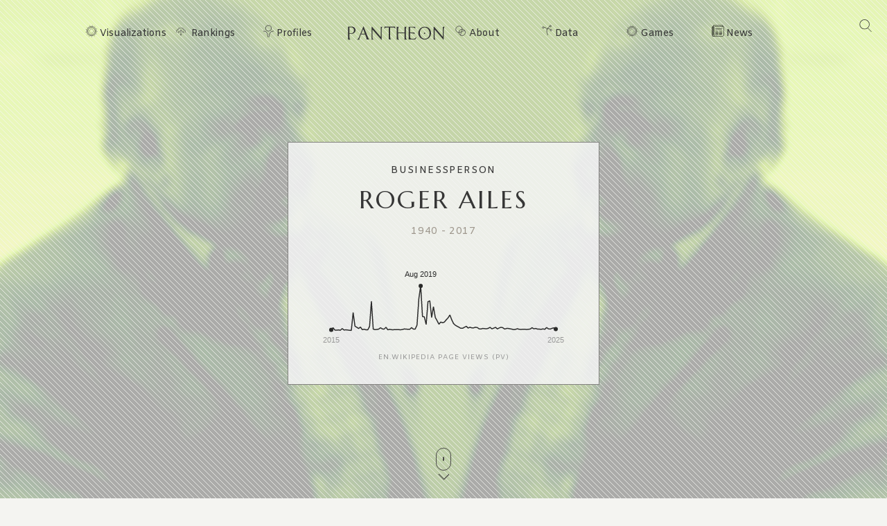

--- FILE ---
content_type: text/html; charset=utf-8
request_url: https://pantheon.world/profile/person/Roger_Ailes
body_size: 23824
content:
<!DOCTYPE html><html lang="en" dir="ltr"><head><meta charSet="utf-8"/><meta name="viewport" content="width=device-width, initial-scale=1"/><link rel="stylesheet" href="/_next/static/css/90a20a2dae92ba0a.css" data-precedence="next"/><link rel="stylesheet" href="/_next/static/css/85c6442aca86678f.css" data-precedence="next"/><link rel="stylesheet" href="/_next/static/css/5929dab60b631b67.css" data-precedence="next"/><link rel="stylesheet" href="/_next/static/css/405757c7a9e3a9db.css" data-precedence="next"/><link rel="stylesheet" href="/_next/static/css/b2599dce500110a8.css" data-precedence="next"/><link rel="stylesheet" href="/_next/static/css/7a47cc5bcc30ebcd.css" as="style" data-precedence="dynamic"/><link rel="preload" as="script" fetchPriority="low" href="/_next/static/chunks/webpack-13622d0bbac81e62.js"/><script src="/_next/static/chunks/fd9d1056-11dd12c8896cfb93.js" async=""></script><script src="/_next/static/chunks/2117-2a02e6a363944a75.js" async=""></script><script src="/_next/static/chunks/main-app-c1133d4a337cb325.js" async=""></script><script src="/_next/static/chunks/7821-7645d96fbc674486.js" async=""></script><script src="/_next/static/chunks/4451-6b732a804ed419e1.js" async=""></script><script src="/_next/static/chunks/8667-8fdb02ff2aceb653.js" async=""></script><script src="/_next/static/chunks/1636-4569dac5dfe94232.js" async=""></script><script src="/_next/static/chunks/app/%5Blocale%5D/layout-f8863d89018aa4ed.js" async=""></script><script src="/_next/static/chunks/app/not-found-9239d79ab58aa28f.js" async=""></script><script src="/_next/static/chunks/2972-f34ee39a45ecd1f3.js" async=""></script><script src="/_next/static/chunks/658-3bcf2c73e105eadf.js" async=""></script><script src="/_next/static/chunks/3145-82eab3942afeec0c.js" async=""></script><script src="/_next/static/chunks/7516-59ab0dcee02972f5.js" async=""></script><script src="/_next/static/chunks/8578-181b6a1e3237e777.js" async=""></script><script src="/_next/static/chunks/9864-65a45bf801e6f2a6.js" async=""></script><script src="/_next/static/chunks/3464-e86ffd7293f6f71e.js" async=""></script><script src="/_next/static/chunks/6658-4999c8a7074d5b07.js" async=""></script><script src="/_next/static/chunks/3079-4f2f5c3278eb9205.js" async=""></script><script src="/_next/static/chunks/3505-6f646d456b86a9aa.js" async=""></script><script src="/_next/static/chunks/3255-93b7d646f27524ba.js" async=""></script><script src="/_next/static/chunks/7128-3e84515b073c7941.js" async=""></script><script src="/_next/static/chunks/app/%5Blocale%5D/profile/person/%5Bid%5D/page-c0f18e29d5af09a6.js" async=""></script><link rel="preload" href="https://www.googletagmanager.com/gtag/js?id=G-56HH4RQ1J2" as="script"/><link rel="preload" href="https://pagead2.googlesyndication.com/pagead/js/adsbygoogle.js?client=ca-pub-1706971377772539" as="script" crossorigin=""/><link data-rh="true" rel="icon" href="/images/favicon.ico" type="image/x-icon"/><title>Roger Ailes Biography | Pantheon</title><meta property="og:title" content="Roger Ailes Biography | Pantheon"/><meta property="og:image" content="https://pantheon.world/api/screenshot/person?id=149148&amp;locale=en"/><meta name="twitter:card" content="summary_large_image"/><meta name="twitter:title" content="Roger Ailes Biography | Pantheon"/><meta name="twitter:image" content="https://pantheon.world/api/screenshot/person?id=149148&amp;locale=en"/><link href="https://fonts.googleapis.com/css2?family=Marcellus&amp;display=swap" rel="stylesheet"/><link href="https://fonts.googleapis.com/css2?family=Amiko&amp;display=swap" rel="stylesheet"/><script src="/_next/static/chunks/polyfills-42372ed130431b0a.js" noModule=""></script></head><body><style>#nprogress{pointer-events:none}#nprogress .bar{background:#363636;position:fixed;z-index:1600;top: 0;left:0;width:100%;height:3px}#nprogress .peg{display:block;position:absolute;right:0;width:100px;height:100%;box-shadow:0 0 10px #363636,0 0 5px #363636;opacity:1;-webkit-transform:rotate(3deg) translate(0px,-4px);-ms-transform:rotate(3deg) translate(0px,-4px);transform:rotate(3deg) translate(0px,-4px)}#nprogress .spinner{display:block;position:fixed;z-index:1600;top: 15px;right:15px}#nprogress .spinner-icon{width:18px;height:18px;box-sizing:border-box;border:2px solid transparent;border-top-color:#363636;border-left-color:#363636;border-radius:50%;-webkit-animation:nprogress-spinner 400ms linear infinite;animation:nprogress-spinner 400ms linear infinite}.nprogress-custom-parent{overflow:hidden;position:relative}.nprogress-custom-parent #nprogress .bar,.nprogress-custom-parent #nprogress .spinner{position:absolute}@-webkit-keyframes nprogress-spinner{0%{-webkit-transform:rotate(0deg)}100%{-webkit-transform:rotate(360deg)}}@keyframes nprogress-spinner{0%{transform:rotate(0deg)}100%{transform:rotate(360deg)}}</style><!--$--><!--/$--><!--$--><nav><div id="navigation" class="globalNav navigation" role="navigation"><ul class="items"><li class="nav-btn"><span><img alt="navigation hamburger menu" loading="lazy" width="18" height="12" decoding="async" data-nimg="1" style="color:transparent" src="/images/icons/icon-nav.svg"/></span></li><li class="item"><a href="/en/explore/viz" class="item-link explore-link">Visualizations</a></li><li class="item"><a href="/en/explore/rankings?show=people" class="item-link rankings-link dd">Rankings</a><ul class="sub-items"><li><a href="/en/explore/rankings?show=people" class="item-link">People</a></li><li><a href="/en/explore/rankings?show=places" class="item-link">Places</a></li><li><a href="/en/explore/rankings?show=occupations" class="item-link">Occupations</a></li></ul></li><li class="item"><a href="/en/profile/person" class="item-link profiles-link dd">Profiles</a><ul class="sub-items"><li><a href="/en/profile/person" class="item-link">People</a></li><li><a href="/en/profile/place" class="item-link">Places</a></li><li><a href="/en/profile/country" class="item-link">Countries</a></li><li><a href="/en/profile/occupation" class="item-link">Occupations</a></li><li><a href="/en/profile/select-occupation-country" class="item-link">Occupation / Country</a></li><li><a href="/en/profile/era" class="item-link">Eras</a></li><li><a href="/en/profile/deaths/2025" class="item-link">Deaths</a></li></ul></li><li class="item home-link"><a href="/en" class="home"><img alt="Pantheon" loading="lazy" width="140" height="20" decoding="async" data-nimg="1" class="logo" style="color:transparent" src="/images/logos/logo_pantheon.svg"/></a></li><li class="item"><a class="item-link about-link" href="/en/data/faq">About</a></li><li class="item"><a class="item-link data-link dd" href="/en/data/permissions">Data</a><ul class="sub-items"><li><a class="item-link" href="/en/data/permissions">Permissions</a></li><li><a class="item-link" href="/en/data/datasets">Download</a></li><li><a class="item-link" href="/en/data/api">API</a></li></ul></li><li class="item"><a class="item-link explore-link dd" href="/en/game/yearbook">Games</a><ul class="sub-items"><li><a class="item-link" href="/en/game/yearbook">Yearbook</a></li><li><a class="item-link" href="/en/game/birthle">◼ <!-- -->Birthle</a></li><li><a class="item-link" href="/en/game/trivia">◼ <!-- -->Trivia</a></li><li><a href="https://trivia.rocks/" target="_blank" rel="noopener noreferrer" class="item-link">TuneTrivia <span class="new-badge">new!</span></a></li></ul></li><li class="item"><a class="item-link news-link" href="/en/news">News</a></li><li class="search-btn"><button><img alt="Search" loading="lazy" width="18" height="18" decoding="async" data-nimg="1" style="color:transparent" src="/images/icons/icon-search.svg"/></button></li></ul></div></nav><!--/$--><main><div class="person"><header class="hero"><div class="bg-container"><div class="bg-img-mask person" style="background-color:#4F680A"><div class="bg-img bg-img-l" style="background-color:#4F680A;background-image:url(&#x27;https://static.pantheon.world/profile/people/149148.jpg&#x27;)"></div><div class="bg-img bg-img-r" style="background-color:#4F680A;background-image:url(&#x27;https://static.pantheon.world/profile/people/149148.jpg&#x27;)"></div></div></div><div class="info"><h2 class="profile-type">Businessperson</h2><h1 class="profile-name">Roger Ailes</h1><p class="date-subtitle">1940<!-- --> -<!-- --> <!-- -->2017</p><div class="pageviews-chart-container"><div class="pageviews-chart" style="width:100%;height:120px"></div><p class="pageviews-label">EN<!-- -->.WIKIPEDIA PAGE VIEWS (PV)</p></div></div><div class="mouse"><span class="mouse-scroll"></span></div></header><div class="about-section"><nav class="profile-nav"><ol class="profile-nav-list"><li class="profile-nav-item"><a href="#metrics" class="profile-nav-link metrics"><span class="profile-nav-link-roman-numeral"></span><span class="profile-nav-link-title">Memorability Metrics</span><span class="jump-to-text" aria-hidden="true"> <!-- -->»</span></a></li><li class="profile-nav-item"><a href="#page-views-by-lang" class="profile-nav-link page-views-by-lang"><span class="profile-nav-link-roman-numeral"></span><span class="profile-nav-link-title">Page views of Roger Ailes by language</span><span class="jump-to-text" aria-hidden="true"> <!-- -->»</span></a></li><li class="profile-nav-item"><a href="#occupation_peers" class="profile-nav-link occupation_peers"><span class="profile-nav-link-roman-numeral"></span><span class="profile-nav-link-title">Among Businesspeople</span><span class="jump-to-text" aria-hidden="true"> <!-- -->»</span></a></li><li class="profile-nav-item"><a href="#year_peers" class="profile-nav-link year_peers"><span class="profile-nav-link-roman-numeral"></span><span class="profile-nav-link-title">Contemporaries</span><span class="jump-to-text" aria-hidden="true"> <!-- -->»</span></a></li><li class="profile-nav-item"><a href="#country_peers" class="profile-nav-link country_peers"><span class="profile-nav-link-roman-numeral"></span><span class="profile-nav-link-title">In United States</span><span class="jump-to-text" aria-hidden="true"> <!-- -->»</span></a></li><li class="profile-nav-item"><a href="#country_occupation_peers" class="profile-nav-link country_occupation_peers"><span class="profile-nav-link-roman-numeral"></span><span class="profile-nav-link-title">Among Businesspeople In United States</span><span class="jump-to-text" aria-hidden="true"> <!-- -->»</span></a></li></ol></nav><section class="intro-section person"><div class="intro-deco"><div class="deco-lines"><span class="deco-line" style="background-color:#4F680A"></span><span class="deco-line" style="background-color:#4F680A"></span><span class="deco-line" style="background-color:#4F680A"></span><span class="deco-line" style="background-color:#4F680A"></span><span class="deco-line" style="background-color:#4F680A"></span><span class="deco-line" style="background-color:#4F680A"></span><span class="deco-line" style="background-color:#4F680A"></span><span class="deco-line" style="background-color:#4F680A"></span><span class="deco-line" style="background-color:#4F680A"></span><span class="deco-line" style="background-color:#4F680A"></span><span class="deco-line" style="background-color:#4F680A"></span><span class="deco-line" style="background-color:#4F680A"></span><span class="deco-line" style="background-color:#4F680A"></span><span class="deco-line" style="background-color:#4F680A"></span></div></div><div class="intro-content"><div class="person-image-wrapper"><div class="image"><img src="https://static.pantheon.world/profile/people/149148.jpg" class="undefined" alt="Photo of Roger Ailes" data-fallback=https://static.pantheon.world/icons/icon-person.svg onerror="this.onerror=null;this.src=this.dataset.fallback;" /></div></div><div class="intro-text"><h3><img alt="Icon of person" loading="lazy" width="24" height="24" decoding="async" data-nimg="1" style="color:transparent" src="/images/ui/profile-w.svg"/> <!-- -->Roger Ailes</h3><p>Roger Eugene Ailes (May 15, 1940 – May 18, 2017) was an American television executive and media consultant. He was the chairman and CEO of Fox News, Fox Television Stations and 20th Television. Ailes was a media consultant for Republican presidents Richard Nixon, Ronald Reagan, and George H. W. Bush, and for Rudy Giuliani&#x27;s 1989 New York City mayoral election. In July 2016, he left Fox News after allegations of sexually harassing female Fox employees, including on-air hosts Gretchen Carlson, Megyn Kelly, and Andrea Tantaros.<!-- --> <a href="https://en.wikipedia.org/wiki/Roger_Ailes" target="_blank" rel="noopener noreferrer">Read more on Wikipedia</a></p><p>His biography is available in 25 different languages on Wikipedia (up from 24 in 2024). Roger Ailes is the 366th most popular <a href="/profile/occupation/businessperson">businessperson</a> (down from 192nd in 2024), the 4,446th most popular biography from <a href="/profile/place/united-states">United States</a> (down from 2,137th in 2019) and the 117th most popular <a href="/profile/occupation/businessperson/country/united-states">American Businessperson</a>.</p></div></div></section></div><section class="profile-section"><div class="section-head"><div class="section-title"><h4 id="metrics">Memorability Metrics</h4></div></div><div class="section-body"><div>Loading...</div></div></section><section class="profile-section"><div class="section-head"><div class="section-title"><h4 id="page-views-by-lang">Page views of Roger Ailes by language</h4></div></div><div class="section-body"><div>Loading...</div></div></section><section class="profile-section"><div class="section-head"><div class="section-title"><h4 id="occupation_peers">Among Businesspeople</h4></div></div><div class="section-body"><div><p>Among <!-- -->businesspeople<!-- -->,<!-- --> <!-- -->Roger Ailes<!-- --> ranks<!-- --> <strong>366</strong> out of<!-- --> <!-- -->847<!-- -->. <span>Before<!-- --> <!-- -->him<!-- --> are<!-- --> <span><span><a target="_self" href="/profile/person/Karl_Rapp">Karl Rapp</a>, </span><span><a target="_self" href="/profile/person/John_Sculley">John Sculley</a>, </span><span><a target="_self" href="/profile/person/Jack_Welch">Jack Welch</a>, </span><span><a target="_self" href="/profile/person/Alfred_Edwards_(football_executive)">Alfred Edwards</a>, </span><span><a target="_self" href="/profile/person/Sergei_Shchukin">Sergei Shchukin</a>, </span><span> and <a target="_self" href="/profile/person/David_Stern">David Stern</a></span></span>.<!-- --> </span><span>After <!-- -->him<!-- --> <!-- -->are<!-- --> <span><span><a target="_self" href="/profile/person/Timothy_Dexter">Timothy Dexter</a>, </span><span><a target="_self" href="/profile/person/David_Richards_(motorsport)">David Richards</a>, </span><span><a target="_self" href="/profile/person/Ma_Huateng">Ma Huateng</a>, </span><span><a target="_self" href="/profile/person/Toto_Wolff">Toto Wolff</a>, </span><span><a target="_self" href="/profile/person/Arthur_Guinness">Arthur Guinness</a>, </span><span> and <a target="_self" href="/profile/person/Viktor_Vekselberg">Viktor Vekselberg</a></span></span>.</span></p><div class="rank-title"><h3>Most Popular <!-- -->Businesspeople<!-- --> in Wikipedia</h3><a href="/explore/rankings?show=people&amp;occupation=BUSINESSPERSON">Go to all Rankings</a></div><div class="rank-carousel"><a class="arrow back" href="#"><img alt="Load previous" loading="lazy" width="8" height="12" decoding="async" data-nimg="1" class="back" style="color:transparent" src="/images/ui/tri-left-b.svg"/></a><ul class="rank-list"><li><div class="rank-photo"><a href="/profile/person/Karl_Rapp"><div class="image"><img src="https://static.pantheon.world/profile/people/12696434.jpg" class="undefined" alt="Photo of Karl Rapp" data-fallback=https://static.pantheon.world/icons/icon-person.svg onerror="this.onerror=null;this.src=this.dataset.fallback;" /></div></a></div><h2><a href="/profile/person/Karl_Rapp">Karl Rapp</a></h2><p class="rank-year">1882<!-- --> -<!-- --> <!-- -->1962</p><p class="rank-year"><strong>HPI:</strong> <!-- -->60.26</p><p class="rank-year"><strong>Rank:</strong> <!-- -->360</p></li><li><div class="rank-photo"><a href="/profile/person/John_Sculley"><div class="image"><img src="https://static.pantheon.world/profile/people/183270.jpg" class="undefined" alt="Photo of John Sculley" data-fallback=https://static.pantheon.world/icons/icon-person.svg onerror="this.onerror=null;this.src=this.dataset.fallback;" /></div></a></div><h2><a href="/profile/person/John_Sculley">John Sculley</a></h2><p class="rank-year">1939<!-- --> -<!-- --> <!-- -->Present</p><p class="rank-year"><strong>HPI:</strong> <!-- -->60.23</p><p class="rank-year"><strong>Rank:</strong> <!-- -->361</p></li><li><div class="rank-photo"><a href="/profile/person/Jack_Welch"><div class="image"><img src="https://static.pantheon.world/profile/people/227480.jpg" class="undefined" alt="Photo of Jack Welch" data-fallback=https://static.pantheon.world/icons/icon-person.svg onerror="this.onerror=null;this.src=this.dataset.fallback;" /></div></a></div><h2><a href="/profile/person/Jack_Welch">Jack Welch</a></h2><p class="rank-year">1935<!-- --> -<!-- --> <!-- -->2020</p><p class="rank-year"><strong>HPI:</strong> <!-- -->60.23</p><p class="rank-year"><strong>Rank:</strong> <!-- -->362</p></li><li><div class="rank-photo"><a href="/profile/person/Alfred_Edwards_(football_executive)"><div class="image"><img src="https://static.pantheon.world/profile/people/1933103.jpg" class="undefined" alt="Photo of Alfred Edwards" data-fallback=https://static.pantheon.world/icons/icon-person.svg onerror="this.onerror=null;this.src=this.dataset.fallback;" /></div></a></div><h2><a href="/profile/person/Alfred_Edwards_(football_executive)">Alfred Edwards</a></h2><p class="rank-year">1850<!-- --> -<!-- --> <!-- -->1923</p><p class="rank-year"><strong>HPI:</strong> <!-- -->60.22</p><p class="rank-year"><strong>Rank:</strong> <!-- -->363</p></li><li><div class="rank-photo"><a href="/profile/person/Sergei_Shchukin"><div class="image"><img src="https://static.pantheon.world/profile/people/30857433.jpg" class="undefined" alt="Photo of Sergei Shchukin" data-fallback=https://static.pantheon.world/icons/icon-person.svg onerror="this.onerror=null;this.src=this.dataset.fallback;" /></div></a></div><h2><a href="/profile/person/Sergei_Shchukin">Sergei Shchukin</a></h2><p class="rank-year">1854<!-- --> -<!-- --> <!-- -->1936</p><p class="rank-year"><strong>HPI:</strong> <!-- -->60.21</p><p class="rank-year"><strong>Rank:</strong> <!-- -->364</p></li><li><div class="rank-photo"><a href="/profile/person/David_Stern"><div class="image"><img src="https://static.pantheon.world/profile/people/287571.jpg" class="undefined" alt="Photo of David Stern" data-fallback=https://static.pantheon.world/icons/icon-person.svg onerror="this.onerror=null;this.src=this.dataset.fallback;" /></div></a></div><h2><a href="/profile/person/David_Stern">David Stern</a></h2><p class="rank-year">1942<!-- --> -<!-- --> <!-- -->2020</p><p class="rank-year"><strong>HPI:</strong> <!-- -->60.16</p><p class="rank-year"><strong>Rank:</strong> <!-- -->365</p></li><li class="rank-me"><div class="rank-photo"><a href="/profile/person/Roger_Ailes"><div class="image"><img src="https://static.pantheon.world/profile/people/149148.jpg" class="undefined" alt="Photo of Roger Ailes" data-fallback=https://static.pantheon.world/icons/icon-person.svg onerror="this.onerror=null;this.src=this.dataset.fallback;" /></div></a></div><h2><a href="/profile/person/Roger_Ailes">Roger Ailes</a></h2><p class="rank-year">1940<!-- --> -<!-- --> <!-- -->2017</p><p class="rank-year"><strong>HPI:</strong> <!-- -->60.16</p><p class="rank-year"><strong>Rank:</strong> <!-- -->366</p></li><li><div class="rank-photo"><a href="/profile/person/Timothy_Dexter"><div class="image"><img src="https://static.pantheon.world/profile/people/317585.jpg" class="undefined" alt="Photo of Timothy Dexter" data-fallback=https://static.pantheon.world/icons/icon-person.svg onerror="this.onerror=null;this.src=this.dataset.fallback;" /></div></a></div><h2><a href="/profile/person/Timothy_Dexter">Timothy Dexter</a></h2><p class="rank-year">1747<!-- --> -<!-- --> <!-- -->1806</p><p class="rank-year"><strong>HPI:</strong> <!-- -->60.14</p><p class="rank-year"><strong>Rank:</strong> <!-- -->367</p></li><li><div class="rank-photo"><a href="/profile/person/David_Richards_(motorsport)"><div class="image"><img src="https://static.pantheon.world/profile/people/1085647.jpg" class="undefined" alt="Photo of David Richards" data-fallback=https://static.pantheon.world/icons/icon-person.svg onerror="this.onerror=null;this.src=this.dataset.fallback;" /></div></a></div><h2><a href="/profile/person/David_Richards_(motorsport)">David Richards</a></h2><p class="rank-year">1952<!-- --> -<!-- --> <!-- -->Present</p><p class="rank-year"><strong>HPI:</strong> <!-- -->60.09</p><p class="rank-year"><strong>Rank:</strong> <!-- -->368</p></li><li><div class="rank-photo"><a href="/profile/person/Ma_Huateng"><div class="image"><img src="https://static.pantheon.world/profile/people/6152047.jpg" class="undefined" alt="Photo of Ma Huateng" data-fallback=https://static.pantheon.world/icons/icon-person.svg onerror="this.onerror=null;this.src=this.dataset.fallback;" /></div></a></div><h2><a href="/profile/person/Ma_Huateng">Ma Huateng</a></h2><p class="rank-year">1971<!-- --> -<!-- --> <!-- -->Present</p><p class="rank-year"><strong>HPI:</strong> <!-- -->60.08</p><p class="rank-year"><strong>Rank:</strong> <!-- -->369</p></li><li><div class="rank-photo"><a href="/profile/person/Toto_Wolff"><div class="image"><img src="https://static.pantheon.world/profile/people/25076742.jpg" class="undefined" alt="Photo of Toto Wolff" data-fallback=https://static.pantheon.world/icons/icon-person.svg onerror="this.onerror=null;this.src=this.dataset.fallback;" /></div></a></div><h2><a href="/profile/person/Toto_Wolff">Toto Wolff</a></h2><p class="rank-year">1972<!-- --> -<!-- --> <!-- -->Present</p><p class="rank-year"><strong>HPI:</strong> <!-- -->60.04</p><p class="rank-year"><strong>Rank:</strong> <!-- -->370</p></li><li><div class="rank-photo"><a href="/profile/person/Arthur_Guinness"><div class="image"><img src="https://static.pantheon.world/profile/people/1762813.jpg" class="undefined" alt="Photo of Arthur Guinness" data-fallback=https://static.pantheon.world/icons/icon-person.svg onerror="this.onerror=null;this.src=this.dataset.fallback;" /></div></a></div><h2><a href="/profile/person/Arthur_Guinness">Arthur Guinness</a></h2><p class="rank-year">1725<!-- --> -<!-- --> <!-- -->1803</p><p class="rank-year"><strong>HPI:</strong> <!-- -->60.03</p><p class="rank-year"><strong>Rank:</strong> <!-- -->371</p></li><li><div class="rank-photo"><a href="/profile/person/Viktor_Vekselberg"><div class="image"><img src="https://static.pantheon.world/profile/people/476001.jpg" class="undefined" alt="Photo of Viktor Vekselberg" data-fallback=https://static.pantheon.world/icons/icon-person.svg onerror="this.onerror=null;this.src=this.dataset.fallback;" /></div></a></div><h2><a href="/profile/person/Viktor_Vekselberg">Viktor Vekselberg</a></h2><p class="rank-year">1957<!-- --> -<!-- --> <!-- -->Present</p><p class="rank-year"><strong>HPI:</strong> <!-- -->60.02</p><p class="rank-year"><strong>Rank:</strong> <!-- -->372</p></li></ul><a class="arrow forward" href="#"><img alt="Load previous" loading="lazy" width="8" height="12" decoding="async" data-nimg="1" class="forward" style="color:transparent" src="/images/ui/tri-right-b.svg"/></a></div></div></div></section><section class="profile-section" style="text-align:center"><ins class="adsbygoogle" style="display:block;width:100%;max-width:792px;height:120px;margin:0 0 40px" data-ad-client="ca-pub-1706971377772539" data-ad-slot="4694641051" data-ad-format="auto" data-full-width-responsive="true"></ins></section><section class="profile-section"><div class="section-head"><div class="section-title"><h4 id="year_peers">Contemporaries</h4></div></div><div class="section-body"><div><p>Among people born in <!-- -->1940<!-- -->,<!-- --> <!-- -->Roger Ailes<!-- --> ranks<!-- --> <strong>230</strong>. <span>Before<!-- --> <!-- -->him<!-- --> <!-- -->are<!-- --> <span><span><a target="_self" href="/profile/person/Tommy_Lawrence">Tommy Lawrence</a>, </span><span><a target="_self" href="/profile/person/Endre_Szemerédi">Endre Szemerédi</a>, </span><span><a target="_self" href="/profile/person/Jaime_Roldós_Aguilera">Jaime Roldós Aguilera</a>, </span><span><a target="_self" href="/profile/person/Robert_Walker_(actor,_born_1940)">Robert Walker</a>, </span><span><a target="_self" href="/profile/person/Charles_Robert_Jenkins">Charles Robert Jenkins</a>, </span><span> and <a target="_self" href="/profile/person/John_Havlicek">John Havlicek</a></span></span>.<!-- --> </span><span>After <!-- -->him<!-- --> <!-- -->are<!-- --> <span><span><a target="_self" href="/profile/person/Michel_Micombero">Michel Micombero</a>, </span><span><a target="_self" href="/profile/person/Jon_Elster">Jon Elster</a>, </span><span><a target="_self" href="/profile/person/Mohammad-Reza_Shajarian">Mohammad-Reza Shajarian</a>, </span><span><a target="_self" href="/profile/person/Stan_Mikita">Stan Mikita</a>, </span><span><a target="_self" href="/profile/person/Mohamed_Khouna_Ould_Haidalla">Mohamed Khouna Ould Haidalla</a>, </span><span> and <a target="_self" href="/profile/person/Bob_Hewitt">Bob Hewitt</a></span></span>.</span><span> Among people deceased in <!-- -->2017<!-- -->, <!-- -->Roger Ailes<!-- --> ranks <strong>217</strong>. </span><span>Before<!-- --> <!-- -->him<!-- --> <!-- -->are<!-- --> <span><span><a target="_self" href="/profile/person/William_Baumol">William Baumol</a>, </span><span><a target="_self" href="/profile/person/Bengt_Gustavsson">Bengt Gustavsson</a>, </span><span><a target="_self" href="/profile/person/Gretel_Bergmann">Gretel Bergmann</a>, </span><span><a target="_self" href="/profile/person/Gustavo_Rojo">Gustavo Rojo</a>, </span><span><a target="_self" href="/profile/person/Katalin_Szőke">Katalin Szőke</a>, </span><span> and <a target="_self" href="/profile/person/Charles_Robert_Jenkins">Charles Robert Jenkins</a></span></span>.<!-- --> </span><span>After<!-- --> <!-- -->him<!-- --> <!-- -->are<!-- --> <span><span><a target="_self" href="/profile/person/David_Cassidy">David Cassidy</a>, </span><span><a target="_self" href="/profile/person/Jana_Novotná">Jana Novotná</a>, </span><span><a target="_self" href="/profile/person/Federico_Luppi">Federico Luppi</a>, </span><span><a target="_self" href="/profile/person/Velasio_de_Paolis">Velasio de Paolis</a>, </span><span><a target="_self" href="/profile/person/Ivo_Brešan">Ivo Brešan</a>, </span><span> and <a target="_self" href="/profile/person/Leo_Kinnunen">Leo Kinnunen</a></span></span>.</span></p><div class="rank-title"><h3>Others Born in <!-- -->1940</h3><a href="/explore/rankings?viz=treemap&amp;show=people&amp;years=1940,1940&amp;yearType=birthyear">Go to all Rankings</a></div><div class="rank-carousel"><a class="arrow back" href="#"><img alt="Load previous" loading="lazy" width="8" height="12" decoding="async" data-nimg="1" class="back" style="color:transparent" src="/images/ui/tri-left-b.svg"/></a><ul class="rank-list"><li><div class="rank-photo"><a href="/profile/person/Tommy_Lawrence"><div class="image"><img src="https://static.pantheon.world/profile/people/1239135.jpg" class="undefined" alt="Photo of Tommy Lawrence" data-fallback=https://static.pantheon.world/icons/icon-person.svg onerror="this.onerror=null;this.src=this.dataset.fallback;" /></div></a></div><h2><a href="/profile/person/Tommy_Lawrence">Tommy Lawrence</a></h2><p>SOCCER PLAYER</p><p class="rank-year">1940<!-- --> -<!-- --> <!-- -->2018</p><p class="rank-year"><strong>HPI:</strong> <!-- -->60.27</p><p class="rank-year"><strong>Rank:</strong> <!-- -->224</p></li><li><div class="rank-photo"><a href="/profile/person/Endre_Szemerédi"><div class="image"><img src="https://static.pantheon.world/profile/people/663489.jpg" class="undefined" alt="Photo of Endre Szemerédi" data-fallback=https://static.pantheon.world/icons/icon-person.svg onerror="this.onerror=null;this.src=this.dataset.fallback;" /></div></a></div><h2><a href="/profile/person/Endre_Szemerédi">Endre Szemerédi</a></h2><p>MATHEMATICIAN</p><p class="rank-year">1940<!-- --> -<!-- --> <!-- -->Present</p><p class="rank-year"><strong>HPI:</strong> <!-- -->60.22</p><p class="rank-year"><strong>Rank:</strong> <!-- -->225</p></li><li><div class="rank-photo"><a href="/profile/person/Jaime_Roldós_Aguilera"><div class="image"><img src="https://static.pantheon.world/profile/people/2241433.jpg" class="undefined" alt="Photo of Jaime Roldós Aguilera" data-fallback=https://static.pantheon.world/icons/icon-person.svg onerror="this.onerror=null;this.src=this.dataset.fallback;" /></div></a></div><h2><a href="/profile/person/Jaime_Roldós_Aguilera">Jaime Roldós Aguilera</a></h2><p>POLITICIAN</p><p class="rank-year">1940<!-- --> -<!-- --> <!-- -->1981</p><p class="rank-year"><strong>HPI:</strong> <!-- -->60.19</p><p class="rank-year"><strong>Rank:</strong> <!-- -->226</p></li><li><div class="rank-photo"><a href="/profile/person/Robert_Walker_(actor,_born_1940)"><div class="image"><img src="https://static.pantheon.world/profile/people/1477353.jpg" class="undefined" alt="Photo of Robert Walker" data-fallback=https://static.pantheon.world/icons/icon-person.svg onerror="this.onerror=null;this.src=this.dataset.fallback;" /></div></a></div><h2><a href="/profile/person/Robert_Walker_(actor,_born_1940)">Robert Walker</a></h2><p>ACTOR</p><p class="rank-year">1940<!-- --> -<!-- --> <!-- -->2019</p><p class="rank-year"><strong>HPI:</strong> <!-- -->60.18</p><p class="rank-year"><strong>Rank:</strong> <!-- -->227</p></li><li><div class="rank-photo"><a href="/profile/person/Charles_Robert_Jenkins"><div class="image"><img src="https://static.pantheon.world/profile/people/707628.jpg" class="undefined" alt="Photo of Charles Robert Jenkins" data-fallback=https://static.pantheon.world/icons/icon-person.svg onerror="this.onerror=null;this.src=this.dataset.fallback;" /></div></a></div><h2><a href="/profile/person/Charles_Robert_Jenkins">Charles Robert Jenkins</a></h2><p>MILITARY PERSONNEL</p><p class="rank-year">1940<!-- --> -<!-- --> <!-- -->2017</p><p class="rank-year"><strong>HPI:</strong> <!-- -->60.18</p><p class="rank-year"><strong>Rank:</strong> <!-- -->228</p></li><li><div class="rank-photo"><a href="/profile/person/John_Havlicek"><div class="image"><img src="https://static.pantheon.world/profile/people/1091531.jpg" class="undefined" alt="Photo of John Havlicek" data-fallback=https://static.pantheon.world/icons/icon-person.svg onerror="this.onerror=null;this.src=this.dataset.fallback;" /></div></a></div><h2><a href="/profile/person/John_Havlicek">John Havlicek</a></h2><p>BASKETBALL PLAYER</p><p class="rank-year">1940<!-- --> -<!-- --> <!-- -->2019</p><p class="rank-year"><strong>HPI:</strong> <!-- -->60.17</p><p class="rank-year"><strong>Rank:</strong> <!-- -->229</p></li><li class="rank-me"><div class="rank-photo"><a href="/profile/person/Roger_Ailes"><div class="image"><img src="https://static.pantheon.world/profile/people/149148.jpg" class="undefined" alt="Photo of Roger Ailes" data-fallback=https://static.pantheon.world/icons/icon-person.svg onerror="this.onerror=null;this.src=this.dataset.fallback;" /></div></a></div><h2><a href="/profile/person/Roger_Ailes">Roger Ailes</a></h2><p>BUSINESSPERSON</p><p class="rank-year">1940<!-- --> -<!-- --> <!-- -->2017</p><p class="rank-year"><strong>HPI:</strong> <!-- -->60.16</p><p class="rank-year"><strong>Rank:</strong> <!-- -->230</p></li><li><div class="rank-photo"><a href="/profile/person/Michel_Micombero"><div class="image"><img src="https://static.pantheon.world/profile/people/328642.jpg" class="undefined" alt="Photo of Michel Micombero" data-fallback=https://static.pantheon.world/icons/icon-person.svg onerror="this.onerror=null;this.src=this.dataset.fallback;" /></div></a></div><h2><a href="/profile/person/Michel_Micombero">Michel Micombero</a></h2><p>POLITICIAN</p><p class="rank-year">1940<!-- --> -<!-- --> <!-- -->1983</p><p class="rank-year"><strong>HPI:</strong> <!-- -->60.13</p><p class="rank-year"><strong>Rank:</strong> <!-- -->231</p></li><li><div class="rank-photo"><a href="/profile/person/Jon_Elster"><div class="image"><img src="https://static.pantheon.world/profile/people/2159322.jpg" class="undefined" alt="Photo of Jon Elster" data-fallback=https://static.pantheon.world/icons/icon-person.svg onerror="this.onerror=null;this.src=this.dataset.fallback;" /></div></a></div><h2><a href="/profile/person/Jon_Elster">Jon Elster</a></h2><p>ECONOMIST</p><p class="rank-year">1940<!-- --> -<!-- --> <!-- -->Present</p><p class="rank-year"><strong>HPI:</strong> <!-- -->60.10</p><p class="rank-year"><strong>Rank:</strong> <!-- -->232</p></li><li><div class="rank-photo"><a href="/profile/person/Mohammad-Reza_Shajarian"><div class="image"><img src="https://static.pantheon.world/profile/people/402585.jpg" class="undefined" alt="Photo of Mohammad-Reza Shajarian" data-fallback=https://static.pantheon.world/icons/icon-person.svg onerror="this.onerror=null;this.src=this.dataset.fallback;" /></div></a></div><h2><a href="/profile/person/Mohammad-Reza_Shajarian">Mohammad-Reza Shajarian</a></h2><p>SINGER</p><p class="rank-year">1940<!-- --> -<!-- --> <!-- -->2020</p><p class="rank-year"><strong>HPI:</strong> <!-- -->60.09</p><p class="rank-year"><strong>Rank:</strong> <!-- -->233</p></li><li><div class="rank-photo"><a href="/profile/person/Stan_Mikita"><div class="image"><img src="https://static.pantheon.world/profile/people/358775.jpg" class="undefined" alt="Photo of Stan Mikita" data-fallback=https://static.pantheon.world/icons/icon-person.svg onerror="this.onerror=null;this.src=this.dataset.fallback;" /></div></a></div><h2><a href="/profile/person/Stan_Mikita">Stan Mikita</a></h2><p>HOCKEY PLAYER</p><p class="rank-year">1940<!-- --> -<!-- --> <!-- -->2018</p><p class="rank-year"><strong>HPI:</strong> <!-- -->60.07</p><p class="rank-year"><strong>Rank:</strong> <!-- -->234</p></li><li><div class="rank-photo"><a href="/profile/person/Mohamed_Khouna_Ould_Haidalla"><div class="image"><img src="https://static.pantheon.world/profile/people/2373074.jpg" class="undefined" alt="Photo of Mohamed Khouna Ould Haidalla" data-fallback=https://static.pantheon.world/icons/icon-person.svg onerror="this.onerror=null;this.src=this.dataset.fallback;" /></div></a></div><h2><a href="/profile/person/Mohamed_Khouna_Ould_Haidalla">Mohamed Khouna Ould Haidalla</a></h2><p>POLITICIAN</p><p class="rank-year">1940<!-- --> -<!-- --> <!-- -->Present</p><p class="rank-year"><strong>HPI:</strong> <!-- -->60.06</p><p class="rank-year"><strong>Rank:</strong> <!-- -->235</p></li><li><div class="rank-photo"><a href="/profile/person/Bob_Hewitt"><div class="image"><img src="https://static.pantheon.world/profile/people/2779290.jpg" class="undefined" alt="Photo of Bob Hewitt" data-fallback=https://static.pantheon.world/icons/icon-person.svg onerror="this.onerror=null;this.src=this.dataset.fallback;" /></div></a></div><h2><a href="/profile/person/Bob_Hewitt">Bob Hewitt</a></h2><p>TENNIS PLAYER</p><p class="rank-year">1940<!-- --> -<!-- --> <!-- -->Present</p><p class="rank-year"><strong>HPI:</strong> <!-- -->60.03</p><p class="rank-year"><strong>Rank:</strong> <!-- -->236</p></li></ul><a class="arrow forward" href="#"><img alt="Load previous" loading="lazy" width="8" height="12" decoding="async" data-nimg="1" class="forward" style="color:transparent" src="/images/ui/tri-right-b.svg"/></a></div><div class="rank-sec-body"><div class="rank-title"><h3>Others Deceased in <!-- -->2017</h3><a href="/explore/rankings?viz=treemap&amp;show=people&amp;years=2017,2017&amp;yearType=deathyear">Go to all Rankings</a></div><div class="rank-carousel"><a class="arrow back" href="#"><img alt="Load previous" loading="lazy" width="8" height="12" decoding="async" data-nimg="1" class="back" style="color:transparent" src="/images/ui/tri-left-b.svg"/></a><ul class="rank-list"><li><div class="rank-photo"><a href="/profile/person/William_Baumol"><div class="image"><img src="https://static.pantheon.world/profile/people/1253178.jpg" class="undefined" alt="Photo of William Baumol" data-fallback=https://static.pantheon.world/icons/icon-person.svg onerror="this.onerror=null;this.src=this.dataset.fallback;" /></div></a></div><h2><a href="/profile/person/William_Baumol">William Baumol</a></h2><p>ECONOMIST</p><p class="rank-year">1922<!-- --> -<!-- --> <!-- -->2017</p><p class="rank-year"><strong>HPI:</strong> <!-- -->60.22</p><p class="rank-year"><strong>Rank:</strong> <!-- -->211</p></li><li><div class="rank-photo"><a href="/profile/person/Bengt_Gustavsson"><div class="image"><img src="https://static.pantheon.world/profile/people/14926103.jpg" class="undefined" alt="Photo of Bengt Gustavsson" data-fallback=https://static.pantheon.world/icons/icon-person.svg onerror="this.onerror=null;this.src=this.dataset.fallback;" /></div></a></div><h2><a href="/profile/person/Bengt_Gustavsson">Bengt Gustavsson</a></h2><p>SOCCER PLAYER</p><p class="rank-year">1928<!-- --> -<!-- --> <!-- -->2017</p><p class="rank-year"><strong>HPI:</strong> <!-- -->60.19</p><p class="rank-year"><strong>Rank:</strong> <!-- -->212</p></li><li><div class="rank-photo"><a href="/profile/person/Gretel_Bergmann"><div class="image"><img src="https://static.pantheon.world/profile/people/7368882.jpg" class="undefined" alt="Photo of Gretel Bergmann" data-fallback=https://static.pantheon.world/icons/icon-person.svg onerror="this.onerror=null;this.src=this.dataset.fallback;" /></div></a></div><h2><a href="/profile/person/Gretel_Bergmann">Gretel Bergmann</a></h2><p>ATHLETE</p><p class="rank-year">1914<!-- --> -<!-- --> <!-- -->2017</p><p class="rank-year"><strong>HPI:</strong> <!-- -->60.18</p><p class="rank-year"><strong>Rank:</strong> <!-- -->213</p></li><li><div class="rank-photo"><a href="/profile/person/Gustavo_Rojo"><div class="image"><img src="https://static.pantheon.world/profile/people/21146417.jpg" class="undefined" alt="Photo of Gustavo Rojo" data-fallback=https://static.pantheon.world/icons/icon-person.svg onerror="this.onerror=null;this.src=this.dataset.fallback;" /></div></a></div><h2><a href="/profile/person/Gustavo_Rojo">Gustavo Rojo</a></h2><p>ACTOR</p><p class="rank-year">1923<!-- --> -<!-- --> <!-- -->2017</p><p class="rank-year"><strong>HPI:</strong> <!-- -->60.18</p><p class="rank-year"><strong>Rank:</strong> <!-- -->214</p></li><li><div class="rank-photo"><a href="/profile/person/Katalin_Szőke"><div class="image"><img src="https://static.pantheon.world/profile/people/17263887.jpg" class="undefined" alt="Photo of Katalin Szőke" data-fallback=https://static.pantheon.world/icons/icon-person.svg onerror="this.onerror=null;this.src=this.dataset.fallback;" /></div></a></div><h2><a href="/profile/person/Katalin_Szőke">Katalin Szőke</a></h2><p>SWIMMER</p><p class="rank-year">1935<!-- --> -<!-- --> <!-- -->2017</p><p class="rank-year"><strong>HPI:</strong> <!-- -->60.18</p><p class="rank-year"><strong>Rank:</strong> <!-- -->215</p></li><li><div class="rank-photo"><a href="/profile/person/Charles_Robert_Jenkins"><div class="image"><img src="https://static.pantheon.world/profile/people/707628.jpg" class="undefined" alt="Photo of Charles Robert Jenkins" data-fallback=https://static.pantheon.world/icons/icon-person.svg onerror="this.onerror=null;this.src=this.dataset.fallback;" /></div></a></div><h2><a href="/profile/person/Charles_Robert_Jenkins">Charles Robert Jenkins</a></h2><p>MILITARY PERSONNEL</p><p class="rank-year">1940<!-- --> -<!-- --> <!-- -->2017</p><p class="rank-year"><strong>HPI:</strong> <!-- -->60.18</p><p class="rank-year"><strong>Rank:</strong> <!-- -->216</p></li><li class="rank-me"><div class="rank-photo"><a href="/profile/person/Roger_Ailes"><div class="image"><img src="https://static.pantheon.world/profile/people/149148.jpg" class="undefined" alt="Photo of Roger Ailes" data-fallback=https://static.pantheon.world/icons/icon-person.svg onerror="this.onerror=null;this.src=this.dataset.fallback;" /></div></a></div><h2><a href="/profile/person/Roger_Ailes">Roger Ailes</a></h2><p>BUSINESSPERSON</p><p class="rank-year">1940<!-- --> -<!-- --> <!-- -->2017</p><p class="rank-year"><strong>HPI:</strong> <!-- -->60.16</p><p class="rank-year"><strong>Rank:</strong> <!-- -->217</p></li><li><div class="rank-photo"><a href="/profile/person/David_Cassidy"><div class="image"><img src="https://static.pantheon.world/profile/people/88604.jpg" class="undefined" alt="Photo of David Cassidy" data-fallback=https://static.pantheon.world/icons/icon-person.svg onerror="this.onerror=null;this.src=this.dataset.fallback;" /></div></a></div><h2><a href="/profile/person/David_Cassidy">David Cassidy</a></h2><p>ACTOR</p><p class="rank-year">1950<!-- --> -<!-- --> <!-- -->2017</p><p class="rank-year"><strong>HPI:</strong> <!-- -->60.06</p><p class="rank-year"><strong>Rank:</strong> <!-- -->218</p></li><li><div class="rank-photo"><a href="/profile/person/Jana_Novotná"><div class="image"><img src="https://static.pantheon.world/profile/people/307050.jpg" class="undefined" alt="Photo of Jana Novotná" data-fallback=https://static.pantheon.world/icons/icon-person.svg onerror="this.onerror=null;this.src=this.dataset.fallback;" /></div></a></div><h2><a href="/profile/person/Jana_Novotná">Jana Novotná</a></h2><p>TENNIS PLAYER</p><p class="rank-year">1968<!-- --> -<!-- --> <!-- -->2017</p><p class="rank-year"><strong>HPI:</strong> <!-- -->60.04</p><p class="rank-year"><strong>Rank:</strong> <!-- -->219</p></li><li><div class="rank-photo"><a href="/profile/person/Federico_Luppi"><div class="image"><img src="https://static.pantheon.world/profile/people/3450860.jpg" class="undefined" alt="Photo of Federico Luppi" data-fallback=https://static.pantheon.world/icons/icon-person.svg onerror="this.onerror=null;this.src=this.dataset.fallback;" /></div></a></div><h2><a href="/profile/person/Federico_Luppi">Federico Luppi</a></h2><p>ACTOR</p><p class="rank-year">1936<!-- --> -<!-- --> <!-- -->2017</p><p class="rank-year"><strong>HPI:</strong> <!-- -->60.01</p><p class="rank-year"><strong>Rank:</strong> <!-- -->220</p></li><li><div class="rank-photo"><a href="/profile/person/Velasio_de_Paolis"><div class="image"><img src="https://static.pantheon.world/profile/people/22470274.jpg" class="undefined" alt="Photo of Velasio de Paolis" data-fallback=https://static.pantheon.world/icons/icon-person.svg onerror="this.onerror=null;this.src=this.dataset.fallback;" /></div></a></div><h2><a href="/profile/person/Velasio_de_Paolis">Velasio de Paolis</a></h2><p>RELIGIOUS FIGURE</p><p class="rank-year">1935<!-- --> -<!-- --> <!-- -->2017</p><p class="rank-year"><strong>HPI:</strong> <!-- -->59.90</p><p class="rank-year"><strong>Rank:</strong> <!-- -->221</p></li><li><div class="rank-photo"><a href="/profile/person/Ivo_Brešan"><div class="image"><img src="https://static.pantheon.world/profile/people/2420348.jpg" class="undefined" alt="Photo of Ivo Brešan" data-fallback=https://static.pantheon.world/icons/icon-person.svg onerror="this.onerror=null;this.src=this.dataset.fallback;" /></div></a></div><h2><a href="/profile/person/Ivo_Brešan">Ivo Brešan</a></h2><p>WRITER</p><p class="rank-year">1936<!-- --> -<!-- --> <!-- -->2017</p><p class="rank-year"><strong>HPI:</strong> <!-- -->59.84</p><p class="rank-year"><strong>Rank:</strong> <!-- -->222</p></li><li><div class="rank-photo"><a href="/profile/person/Leo_Kinnunen"><div class="image"><img src="https://static.pantheon.world/profile/people/1234985.jpg" class="undefined" alt="Photo of Leo Kinnunen" data-fallback=https://static.pantheon.world/icons/icon-person.svg onerror="this.onerror=null;this.src=this.dataset.fallback;" /></div></a></div><h2><a href="/profile/person/Leo_Kinnunen">Leo Kinnunen</a></h2><p>RACING DRIVER</p><p class="rank-year">1943<!-- --> -<!-- --> <!-- -->2017</p><p class="rank-year"><strong>HPI:</strong> <!-- -->59.75</p><p class="rank-year"><strong>Rank:</strong> <!-- -->223</p></li></ul><a class="arrow forward" href="#"><img alt="Load previous" loading="lazy" width="8" height="12" decoding="async" data-nimg="1" class="forward" style="color:transparent" src="/images/ui/tri-right-b.svg"/></a></div></div></div></div></section><section class="profile-section"><div class="section-head"><div class="section-title"><h4 id="country_peers">In United States</h4></div></div><div class="section-body"><div><p>Among people born in<!-- --> <a href="/profile/country/united-states">United States</a>, <!-- -->Roger Ailes<!-- --> ranks<!-- --> <strong>4,446</strong> <!-- -->out of <!-- -->NaN<!-- -->. <span>Before<!-- --> <!-- -->him<!-- --> are<!-- --> <span><span><a target="_self" href="/profile/person/Diplo">Diplo (1978)</a>, </span><span><a target="_self" href="/profile/person/Eddie_Lawson">Eddie Lawson (1958)</a>, </span><span><a target="_self" href="/profile/person/Fred_Quimby">Fred Quimby (1886)</a>, </span><span><a target="_self" href="/profile/person/John_Havlicek">John Havlicek (1940)</a>, </span><span><a target="_self" href="/profile/person/Jim_Carroll">Jim Carroll (1949)</a>, </span><span> and <a target="_self" href="/profile/person/David_Stern">David Stern (1942)</a></span></span>.<!-- --> </span><span>After <!-- -->him<!-- --> <!-- -->are<!-- --> <span><span><a target="_self" href="/profile/person/Dennis_Sullivan">Dennis Sullivan (1941)</a>, </span><span><a target="_self" href="/profile/person/Norman_Finkelstein">Norman Finkelstein (1953)</a>, </span><span><a target="_self" href="/profile/person/Chavo_Guerrero_Jr.">Chavo Guerrero Jr. (1970)</a>, </span><span><a target="_self" href="/profile/person/Afrika_Bambaataa">Afrika Bambaataa (1957)</a>, </span><span><a target="_self" href="/profile/person/Burt_Kennedy">Burt Kennedy (1922)</a>, </span><span> and <a target="_self" href="/profile/person/Nick_Bollettieri">Nick Bollettieri (1931)</a></span></span>.</span></p><div class="rank-title"><h3>Others born in<!-- --> <a href="/profile/country/united-states">United States</a></h3><a href="/explore/rankings?show=people&amp;place=undefined">Go to all Rankings</a></div><div class="rank-carousel"><a class="arrow back" href="#"><img alt="Load previous" loading="lazy" width="8" height="12" decoding="async" data-nimg="1" class="back" style="color:transparent" src="/images/ui/tri-left-b.svg"/></a><ul class="rank-list"><li><div class="rank-photo"><a href="/profile/person/Diplo"><div class="image"><img src="https://static.pantheon.world/profile/people/1710418.jpg" class="undefined" alt="Photo of Diplo" data-fallback=https://static.pantheon.world/icons/icon-person.svg onerror="this.onerror=null;this.src=this.dataset.fallback;" /></div></a></div><h2><a href="/profile/person/Diplo">Diplo</a></h2><p>MUSICIAN</p><p class="rank-year">1978<!-- --> -<!-- --> <!-- -->Present</p><p class="rank-year"><strong>HPI:</strong> <!-- -->60.18</p><p class="rank-year"><strong>Rank:</strong> <!-- -->4,440</p></li><li><div class="rank-photo"><a href="/profile/person/Eddie_Lawson"><div class="image"><img src="https://static.pantheon.world/profile/people/1938079.jpg" class="undefined" alt="Photo of Eddie Lawson" data-fallback=https://static.pantheon.world/icons/icon-person.svg onerror="this.onerror=null;this.src=this.dataset.fallback;" /></div></a></div><h2><a href="/profile/person/Eddie_Lawson">Eddie Lawson</a></h2><p>POLITICIAN</p><p class="rank-year">1958<!-- --> -<!-- --> <!-- -->Present</p><p class="rank-year"><strong>HPI:</strong> <!-- -->60.17</p><p class="rank-year"><strong>Rank:</strong> <!-- -->4,441</p></li><li><div class="rank-photo"><a href="/profile/person/Fred_Quimby"><div class="image"><img src="https://static.pantheon.world/profile/people/63208.jpg" class="undefined" alt="Photo of Fred Quimby" data-fallback=https://static.pantheon.world/icons/icon-person.svg onerror="this.onerror=null;this.src=this.dataset.fallback;" /></div></a></div><h2><a href="/profile/person/Fred_Quimby">Fred Quimby</a></h2><p>PRODUCER</p><p class="rank-year">1886<!-- --> -<!-- --> <!-- -->1965</p><p class="rank-year"><strong>HPI:</strong> <!-- -->60.17</p><p class="rank-year"><strong>Rank:</strong> <!-- -->4,442</p></li><li><div class="rank-photo"><a href="/profile/person/John_Havlicek"><div class="image"><img src="https://static.pantheon.world/profile/people/1091531.jpg" class="undefined" alt="Photo of John Havlicek" data-fallback=https://static.pantheon.world/icons/icon-person.svg onerror="this.onerror=null;this.src=this.dataset.fallback;" /></div></a></div><h2><a href="/profile/person/John_Havlicek">John Havlicek</a></h2><p>BASKETBALL PLAYER</p><p class="rank-year">1940<!-- --> -<!-- --> <!-- -->2019</p><p class="rank-year"><strong>HPI:</strong> <!-- -->60.17</p><p class="rank-year"><strong>Rank:</strong> <!-- -->4,443</p></li><li><div class="rank-photo"><a href="/profile/person/Jim_Carroll"><div class="image"><img src="https://static.pantheon.world/profile/people/408684.jpg" class="undefined" alt="Photo of Jim Carroll" data-fallback=https://static.pantheon.world/icons/icon-person.svg onerror="this.onerror=null;this.src=this.dataset.fallback;" /></div></a></div><h2><a href="/profile/person/Jim_Carroll">Jim Carroll</a></h2><p>WRITER</p><p class="rank-year">1949<!-- --> -<!-- --> <!-- -->2009</p><p class="rank-year"><strong>HPI:</strong> <!-- -->60.17</p><p class="rank-year"><strong>Rank:</strong> <!-- -->4,444</p></li><li><div class="rank-photo"><a href="/profile/person/David_Stern"><div class="image"><img src="https://static.pantheon.world/profile/people/287571.jpg" class="undefined" alt="Photo of David Stern" data-fallback=https://static.pantheon.world/icons/icon-person.svg onerror="this.onerror=null;this.src=this.dataset.fallback;" /></div></a></div><h2><a href="/profile/person/David_Stern">David Stern</a></h2><p>BUSINESSPERSON</p><p class="rank-year">1942<!-- --> -<!-- --> <!-- -->2020</p><p class="rank-year"><strong>HPI:</strong> <!-- -->60.16</p><p class="rank-year"><strong>Rank:</strong> <!-- -->4,445</p></li><li class="rank-me"><div class="rank-photo"><a href="/profile/person/Roger_Ailes"><div class="image"><img src="https://static.pantheon.world/profile/people/149148.jpg" class="undefined" alt="Photo of Roger Ailes" data-fallback=https://static.pantheon.world/icons/icon-person.svg onerror="this.onerror=null;this.src=this.dataset.fallback;" /></div></a></div><h2><a href="/profile/person/Roger_Ailes">Roger Ailes</a></h2><p>BUSINESSPERSON</p><p class="rank-year">1940<!-- --> -<!-- --> <!-- -->2017</p><p class="rank-year"><strong>HPI:</strong> <!-- -->60.16</p><p class="rank-year"><strong>Rank:</strong> <!-- -->4,446</p></li><li><div class="rank-photo"><a href="/profile/person/Dennis_Sullivan"><div class="image"><img src="https://static.pantheon.world/profile/people/7349608.jpg" class="undefined" alt="Photo of Dennis Sullivan" data-fallback=https://static.pantheon.world/icons/icon-person.svg onerror="this.onerror=null;this.src=this.dataset.fallback;" /></div></a></div><h2><a href="/profile/person/Dennis_Sullivan">Dennis Sullivan</a></h2><p>MATHEMATICIAN</p><p class="rank-year">1941<!-- --> -<!-- --> <!-- -->Present</p><p class="rank-year"><strong>HPI:</strong> <!-- -->60.16</p><p class="rank-year"><strong>Rank:</strong> <!-- -->4,447</p></li><li><div class="rank-photo"><a href="/profile/person/Norman_Finkelstein"><div class="image"><img src="https://static.pantheon.world/profile/people/18938099.jpg" class="undefined" alt="Photo of Norman Finkelstein" data-fallback=https://static.pantheon.world/icons/icon-person.svg onerror="this.onerror=null;this.src=this.dataset.fallback;" /></div></a></div><h2><a href="/profile/person/Norman_Finkelstein">Norman Finkelstein</a></h2><p>POLITICAL SCIENTIST</p><p class="rank-year">1953<!-- --> -<!-- --> <!-- -->Present</p><p class="rank-year"><strong>HPI:</strong> <!-- -->60.16</p><p class="rank-year"><strong>Rank:</strong> <!-- -->4,448</p></li><li><div class="rank-photo"><a href="/profile/person/Chavo_Guerrero_Jr."><div class="image"><img src="https://static.pantheon.world/profile/people/306817.jpg" class="undefined" alt="Photo of Chavo Guerrero Jr." data-fallback=https://static.pantheon.world/icons/icon-person.svg onerror="this.onerror=null;this.src=this.dataset.fallback;" /></div></a></div><h2><a href="/profile/person/Chavo_Guerrero_Jr.">Chavo Guerrero Jr.</a></h2><p>WRESTLER</p><p class="rank-year">1970<!-- --> -<!-- --> <!-- -->Present</p><p class="rank-year"><strong>HPI:</strong> <!-- -->60.16</p><p class="rank-year"><strong>Rank:</strong> <!-- -->4,449</p></li><li><div class="rank-photo"><a href="/profile/person/Afrika_Bambaataa"><div class="image"><img src="https://static.pantheon.world/profile/people/18949387.jpg" class="undefined" alt="Photo of Afrika Bambaataa" data-fallback=https://static.pantheon.world/icons/icon-person.svg onerror="this.onerror=null;this.src=this.dataset.fallback;" /></div></a></div><h2><a href="/profile/person/Afrika_Bambaataa">Afrika Bambaataa</a></h2><p>SINGER</p><p class="rank-year">1957<!-- --> -<!-- --> <!-- -->Present</p><p class="rank-year"><strong>HPI:</strong> <!-- -->60.16</p><p class="rank-year"><strong>Rank:</strong> <!-- -->4,450</p></li><li><div class="rank-photo"><a href="/profile/person/Burt_Kennedy"><div class="image"><img src="https://static.pantheon.world/profile/people/3694562.jpg" class="undefined" alt="Photo of Burt Kennedy" data-fallback=https://static.pantheon.world/icons/icon-person.svg onerror="this.onerror=null;this.src=this.dataset.fallback;" /></div></a></div><h2><a href="/profile/person/Burt_Kennedy">Burt Kennedy</a></h2><p>FILM DIRECTOR</p><p class="rank-year">1922<!-- --> -<!-- --> <!-- -->2001</p><p class="rank-year"><strong>HPI:</strong> <!-- -->60.16</p><p class="rank-year"><strong>Rank:</strong> <!-- -->4,451</p></li><li><div class="rank-photo"><a href="/profile/person/Nick_Bollettieri"><div class="image"><img src="https://static.pantheon.world/profile/people/782833.jpg" class="undefined" alt="Photo of Nick Bollettieri" data-fallback=https://static.pantheon.world/icons/icon-person.svg onerror="this.onerror=null;this.src=this.dataset.fallback;" /></div></a></div><h2><a href="/profile/person/Nick_Bollettieri">Nick Bollettieri</a></h2><p>POLITICIAN</p><p class="rank-year">1931<!-- --> -<!-- --> <!-- -->2022</p><p class="rank-year"><strong>HPI:</strong> <!-- -->60.15</p><p class="rank-year"><strong>Rank:</strong> <!-- -->4,452</p></li></ul><a class="arrow forward" href="#"><img alt="Load previous" loading="lazy" width="8" height="12" decoding="async" data-nimg="1" class="forward" style="color:transparent" src="/images/ui/tri-right-b.svg"/></a></div></div></div></section><section class="profile-section"><div class="section-head"><div class="section-title"><h4 id="country_occupation_peers">Among Businesspeople In United States</h4></div></div><div class="section-body"><div><p>Among <!-- -->businesspeople<!-- --> born in<!-- --> <a href="/profile/country/united-states">United States</a>, <!-- -->Roger Ailes<!-- --> ranks<!-- --> <strong>117</strong>. <span>Before<!-- --> <!-- -->him<!-- --> are<!-- --> <span><span><a target="_self" href="/profile/person/Bob_Iger">Bob Iger (1951)</a>, </span><span><a target="_self" href="/profile/person/Chad_Hurley">Chad Hurley (1977)</a>, </span><span><a target="_self" href="/profile/person/Paul_Castellano">Paul Castellano (1915)</a>, </span><span><a target="_self" href="/profile/person/John_Sculley">John Sculley (1939)</a>, </span><span><a target="_self" href="/profile/person/Jack_Welch">Jack Welch (1935)</a>, </span><span> and <a target="_self" href="/profile/person/David_Stern">David Stern (1942)</a></span></span>.<!-- --> </span><span>After <!-- -->him<!-- --> <!-- -->are<!-- --> <span><span><a target="_self" href="/profile/person/Timothy_Dexter">Timothy Dexter (1747)</a>, </span><span><a target="_self" href="/profile/person/Erin_Brockovich">Erin Brockovich (1960)</a>, </span><span><a target="_self" href="/profile/person/Arnold_Rothstein">Arnold Rothstein (1882)</a>, </span><span><a target="_self" href="/profile/person/Douglas_Tompkins">Douglas Tompkins (1943)</a>, </span><span><a target="_self" href="/profile/person/Sylvia_Beach">Sylvia Beach (1887)</a>, </span><span> and <a target="_self" href="/profile/person/Robert_Mercer">Robert Mercer (1946)</a></span></span>.</span></p><div class="rank-title"><h3><a href="/profile/occupation/businessperson/country/united-states">American<!-- --> born<!-- --> <!-- -->Businesspeople</a></h3><a href="/explore/rankings?show=people&amp;place=undefined&amp;occupation=BUSINESSPERSON">Go to all Rankings</a></div><div class="rank-carousel"><a class="arrow back" href="#"><img alt="Load previous" loading="lazy" width="8" height="12" decoding="async" data-nimg="1" class="back" style="color:transparent" src="/images/ui/tri-left-b.svg"/></a><ul class="rank-list"><li><div class="rank-photo"><a href="/profile/person/Bob_Iger"><div class="image"><img src="https://static.pantheon.world/profile/people/1573080.jpg" class="undefined" alt="Photo of Bob Iger" data-fallback=https://static.pantheon.world/icons/icon-person.svg onerror="this.onerror=null;this.src=this.dataset.fallback;" /></div></a></div><h2><a href="/profile/person/Bob_Iger">Bob Iger</a></h2><p class="rank-year">1951<!-- --> -<!-- --> <!-- -->Present</p><p class="rank-year"><strong>HPI:</strong> <!-- -->60.41</p><p class="rank-year"><strong>Rank:</strong> <!-- -->111</p></li><li><div class="rank-photo"><a href="/profile/person/Chad_Hurley"><div class="image"><img src="https://static.pantheon.world/profile/people/6271312.jpg" class="undefined" alt="Photo of Chad Hurley" data-fallback=https://static.pantheon.world/icons/icon-person.svg onerror="this.onerror=null;this.src=this.dataset.fallback;" /></div></a></div><h2><a href="/profile/person/Chad_Hurley">Chad Hurley</a></h2><p class="rank-year">1977<!-- --> -<!-- --> <!-- -->Present</p><p class="rank-year"><strong>HPI:</strong> <!-- -->60.40</p><p class="rank-year"><strong>Rank:</strong> <!-- -->112</p></li><li><div class="rank-photo"><a href="/profile/person/Paul_Castellano"><div class="image"><img src="https://static.pantheon.world/profile/people/147418.jpg" class="undefined" alt="Photo of Paul Castellano" data-fallback=https://static.pantheon.world/icons/icon-person.svg onerror="this.onerror=null;this.src=this.dataset.fallback;" /></div></a></div><h2><a href="/profile/person/Paul_Castellano">Paul Castellano</a></h2><p class="rank-year">1915<!-- --> -<!-- --> <!-- -->1985</p><p class="rank-year"><strong>HPI:</strong> <!-- -->60.26</p><p class="rank-year"><strong>Rank:</strong> <!-- -->113</p></li><li><div class="rank-photo"><a href="/profile/person/John_Sculley"><div class="image"><img src="https://static.pantheon.world/profile/people/183270.jpg" class="undefined" alt="Photo of John Sculley" data-fallback=https://static.pantheon.world/icons/icon-person.svg onerror="this.onerror=null;this.src=this.dataset.fallback;" /></div></a></div><h2><a href="/profile/person/John_Sculley">John Sculley</a></h2><p class="rank-year">1939<!-- --> -<!-- --> <!-- -->Present</p><p class="rank-year"><strong>HPI:</strong> <!-- -->60.23</p><p class="rank-year"><strong>Rank:</strong> <!-- -->114</p></li><li><div class="rank-photo"><a href="/profile/person/Jack_Welch"><div class="image"><img src="https://static.pantheon.world/profile/people/227480.jpg" class="undefined" alt="Photo of Jack Welch" data-fallback=https://static.pantheon.world/icons/icon-person.svg onerror="this.onerror=null;this.src=this.dataset.fallback;" /></div></a></div><h2><a href="/profile/person/Jack_Welch">Jack Welch</a></h2><p class="rank-year">1935<!-- --> -<!-- --> <!-- -->2020</p><p class="rank-year"><strong>HPI:</strong> <!-- -->60.23</p><p class="rank-year"><strong>Rank:</strong> <!-- -->115</p></li><li><div class="rank-photo"><a href="/profile/person/David_Stern"><div class="image"><img src="https://static.pantheon.world/profile/people/287571.jpg" class="undefined" alt="Photo of David Stern" data-fallback=https://static.pantheon.world/icons/icon-person.svg onerror="this.onerror=null;this.src=this.dataset.fallback;" /></div></a></div><h2><a href="/profile/person/David_Stern">David Stern</a></h2><p class="rank-year">1942<!-- --> -<!-- --> <!-- -->2020</p><p class="rank-year"><strong>HPI:</strong> <!-- -->60.16</p><p class="rank-year"><strong>Rank:</strong> <!-- -->116</p></li><li class="rank-me"><div class="rank-photo"><a href="/profile/person/Roger_Ailes"><div class="image"><img src="https://static.pantheon.world/profile/people/149148.jpg" class="undefined" alt="Photo of Roger Ailes" data-fallback=https://static.pantheon.world/icons/icon-person.svg onerror="this.onerror=null;this.src=this.dataset.fallback;" /></div></a></div><h2><a href="/profile/person/Roger_Ailes">Roger Ailes</a></h2><p class="rank-year">1940<!-- --> -<!-- --> <!-- -->2017</p><p class="rank-year"><strong>HPI:</strong> <!-- -->60.16</p><p class="rank-year"><strong>Rank:</strong> <!-- -->117</p></li><li><div class="rank-photo"><a href="/profile/person/Timothy_Dexter"><div class="image"><img src="https://static.pantheon.world/profile/people/317585.jpg" class="undefined" alt="Photo of Timothy Dexter" data-fallback=https://static.pantheon.world/icons/icon-person.svg onerror="this.onerror=null;this.src=this.dataset.fallback;" /></div></a></div><h2><a href="/profile/person/Timothy_Dexter">Timothy Dexter</a></h2><p class="rank-year">1747<!-- --> -<!-- --> <!-- -->1806</p><p class="rank-year"><strong>HPI:</strong> <!-- -->60.14</p><p class="rank-year"><strong>Rank:</strong> <!-- -->118</p></li><li><div class="rank-photo"><a href="/profile/person/Erin_Brockovich"><div class="image"><img src="https://static.pantheon.world/profile/people/9799.jpg" class="undefined" alt="Photo of Erin Brockovich" data-fallback=https://static.pantheon.world/icons/icon-person.svg onerror="this.onerror=null;this.src=this.dataset.fallback;" /></div></a></div><h2><a href="/profile/person/Erin_Brockovich">Erin Brockovich</a></h2><p class="rank-year">1960<!-- --> -<!-- --> <!-- -->Present</p><p class="rank-year"><strong>HPI:</strong> <!-- -->59.97</p><p class="rank-year"><strong>Rank:</strong> <!-- -->119</p></li><li><div class="rank-photo"><a href="/profile/person/Arnold_Rothstein"><div class="image"><img src="https://static.pantheon.world/profile/people/462284.jpg" class="undefined" alt="Photo of Arnold Rothstein" data-fallback=https://static.pantheon.world/icons/icon-person.svg onerror="this.onerror=null;this.src=this.dataset.fallback;" /></div></a></div><h2><a href="/profile/person/Arnold_Rothstein">Arnold Rothstein</a></h2><p class="rank-year">1882<!-- --> -<!-- --> <!-- -->1928</p><p class="rank-year"><strong>HPI:</strong> <!-- -->59.83</p><p class="rank-year"><strong>Rank:</strong> <!-- -->120</p></li><li><div class="rank-photo"><a href="/profile/person/Douglas_Tompkins"><div class="image"><img src="https://static.pantheon.world/profile/people/2772436.jpg" class="undefined" alt="Photo of Douglas Tompkins" data-fallback=https://static.pantheon.world/icons/icon-person.svg onerror="this.onerror=null;this.src=this.dataset.fallback;" /></div></a></div><h2><a href="/profile/person/Douglas_Tompkins">Douglas Tompkins</a></h2><p class="rank-year">1943<!-- --> -<!-- --> <!-- -->2015</p><p class="rank-year"><strong>HPI:</strong> <!-- -->59.68</p><p class="rank-year"><strong>Rank:</strong> <!-- -->121</p></li><li><div class="rank-photo"><a href="/profile/person/Sylvia_Beach"><div class="image"><img src="https://static.pantheon.world/profile/people/216352.jpg" class="undefined" alt="Photo of Sylvia Beach" data-fallback=https://static.pantheon.world/icons/icon-person.svg onerror="this.onerror=null;this.src=this.dataset.fallback;" /></div></a></div><h2><a href="/profile/person/Sylvia_Beach">Sylvia Beach</a></h2><p class="rank-year">1887<!-- --> -<!-- --> <!-- -->1962</p><p class="rank-year"><strong>HPI:</strong> <!-- -->59.43</p><p class="rank-year"><strong>Rank:</strong> <!-- -->122</p></li><li><div class="rank-photo"><a href="/profile/person/Robert_Mercer"><div class="image"><img src="https://static.pantheon.world/profile/people/40770685.jpg" class="undefined" alt="Photo of Robert Mercer" data-fallback=https://static.pantheon.world/icons/icon-person.svg onerror="this.onerror=null;this.src=this.dataset.fallback;" /></div></a></div><h2><a href="/profile/person/Robert_Mercer">Robert Mercer</a></h2><p class="rank-year">1946<!-- --> -<!-- --> <!-- -->Present</p><p class="rank-year"><strong>HPI:</strong> <!-- -->59.26</p><p class="rank-year"><strong>Rank:</strong> <!-- -->123</p></li></ul><a class="arrow forward" href="#"><img alt="Load previous" loading="lazy" width="8" height="12" decoding="async" data-nimg="1" class="forward" style="color:transparent" src="/images/ui/tri-right-b.svg"/></a></div></div></div></section><footer class="profile-footer"><div class="footer-container"><h4 class="footer-title">Related Profiles</h4><ul class="footer-carousel-container"><li class="footer-carousel-item"><div class="footer-carousel-item-photo"><a aria-label="Businessperson profile" href="/profile/occupation/businessperson" style="background-image:url(https://static.pantheon.world/profile/occupation/businessperson.jpg)"></a></div><h4 class="footer-carousel-item-title"><a href="/profile/occupation/businessperson">Businessperson</a></h4><p>847<!-- --> Individuals</p></li><li class="footer-carousel-item"><div class="footer-carousel-item-photo"><a aria-label="David Stern profile" href="/profile/person/David_Stern" style="background-image:url(https://static.pantheon.world/profile/people/287571.jpg)"></a></div><h4 class="footer-carousel-item-title"><a href="/profile/person/David_Stern">David Stern</a></h4><p>Rank <!-- -->365</p></li><li class="footer-carousel-item"><div class="footer-carousel-item-photo"><a aria-label="Timothy Dexter profile" href="/profile/person/Timothy_Dexter" style="background-image:url(https://static.pantheon.world/profile/people/317585.jpg)"></a></div><h4 class="footer-carousel-item-title"><a href="/profile/person/Timothy_Dexter">Timothy Dexter</a></h4><p>Rank <!-- -->367</p></li></ul></div></footer></div></main><!--$--><div class="global-footer"><ul class="items site-map"><li class="item"><a class="item-link explore-link" href="/en/explore/viz">Explore</a><ul class="sub-items"><li><a href="/en/explore/viz" class="item-link">Visualizations</a></li><li><a href="/en/explore/rankings" class="item-link">Rankings</a></li></ul></li><li class="item"><a class="item-link profiles-link" href="/en/profile/person">Profiles</a><ul class="sub-items"><li><a href="/en/profile/person" class="item-link">People</a></li><li><a href="/en/profile/place" class="item-link">Places</a></li><li><a href="/en/profile/country" class="item-link">Countries</a></li><li><a href="/en/profile/occupation" class="item-link">Occupations</a></li><li><a href="/en/profile/select-occupation-country" class="item-link">Occupation / Country</a></li><li><a href="/en/profile/era" class="item-link">Eras</a></li></ul></li><li class="item"><a class="item-link about-link" href="/en/data/faq">About</a><ul class="sub-items"><li><a href="https://docs.google.com/forms/d/e/1FAIpQLSdHKWwONdugZfwQvCvkSHakG-xeFh_HOZcvK3NqVOv19h0-jQ/viewform" target="_blank" rel="noopener noreferrer" class="item-link">Report Data Error</a></li><li><a class="item-link about-link" href="/en/about/privacy">Privacy Policy</a></li><li><a class="item-link about-link" href="/en/about/terms">Terms of Service</a></li></ul></li><li class="item"><a class="item-link data-link" href="/en/data/permissions">Data</a><ul class="sub-items"><li><a href="/en/data/permissions" class="item-link">Permissions</a></li><li><a href="/en/data/datasets" class="item-link">Download</a></li><li><a class="item-link api-link" href="/en/data/api">API</a></li></ul></li><li class="item"><a class="item-link data-link" href="/en/game/yearbook">Apps</a><ul class="sub-items"><li><a href="/en/game/yearbook" class="item-link">Yearbook</a></li></ul></li></ul><div class="sites right"><ul class="items authors"><li><a href="https://www.datawheel.us/" target="_blank" rel="noopener noreferrer"><img alt="Datawheel" loading="lazy" width="195" height="60" decoding="async" data-nimg="1" style="color:transparent" srcSet="/_next/image?url=%2Fimages%2Flogos%2Flogo_datawheel.png&amp;w=256&amp;q=75 1x, /_next/image?url=%2Fimages%2Flogos%2Flogo_datawheel.png&amp;w=640&amp;q=75 2x" src="/_next/image?url=%2Fimages%2Flogos%2Flogo_datawheel.png&amp;w=640&amp;q=75"/></a><a href="https://centerforcollectivelearning.org/" target="_blank" rel="noopener noreferrer"><img alt="CL" loading="lazy" width="45" height="60" decoding="async" data-nimg="1" class="logoCL" style="color:transparent" src="/images/logos/logo_CL.svg"/></a></li></ul><ul class="items share"><li><a href="https://creativecommons.org/licenses/by-sa/4.0/" target="_blank" rel="noopener noreferrer"><img alt="Creative Commons" loading="lazy" width="80" height="15" decoding="async" data-nimg="1" style="color:transparent" srcSet="/_next/image?url=%2Fimages%2Flogos%2Flogo_creative_commons.png&amp;w=96&amp;q=75 1x, /_next/image?url=%2Fimages%2Flogos%2Flogo_creative_commons.png&amp;w=256&amp;q=75 2x" src="/_next/image?url=%2Fimages%2Flogos%2Flogo_creative_commons.png&amp;w=256&amp;q=75"/></a></li><li><a href="https://www.facebook.com/datawheel" target="_blank" rel="noopener noreferrer"><img alt="Facebook" loading="lazy" width="20" height="20" decoding="async" data-nimg="1" style="color:transparent" src="/images/logos/logo_facebook.svg"/></a></li><li><a href="https://twitter.com/PantheonW" target="_blank" rel="noopener noreferrer"><img alt="Creative Commons" loading="lazy" width="20" height="20" decoding="async" data-nimg="1" style="color:transparent" src="/images/logos/logo_twitter.svg"/></a></li></ul></div></div><div class="language-switcher"><a class="" href="/ar/profile/person/Roger_Ailes">العربية</a><span class="separator">•</span><a class="" href="/zh/profile/person/Roger_Ailes">中文</a><span class="separator">•</span><a class="" href="/nl/profile/person/Roger_Ailes">Nederlands</a><span class="separator">•</span><a class="active" href="/en/profile/person/Roger_Ailes">English</a><span class="separator">•</span><a class="" href="/fr/profile/person/Roger_Ailes">Français</a><span class="separator">•</span><a class="" href="/de/profile/person/Roger_Ailes">Deutsch</a><span class="separator">•</span><a class="" href="/hu/profile/person/Roger_Ailes">Magyar</a><span class="separator">•</span><a class="" href="/it/profile/person/Roger_Ailes">Italiano</a><span class="separator">•</span><a class="" href="/ja/profile/person/Roger_Ailes">日本語</a><span class="separator">•</span><a class="" href="/pl/profile/person/Roger_Ailes">Polski</a><span class="separator">•</span><a class="" href="/pt/profile/person/Roger_Ailes">Português</a><span class="separator">•</span><a class="" href="/ru/profile/person/Roger_Ailes">Русский</a><span class="separator">•</span><a class="" href="/es/profile/person/Roger_Ailes">Español</a></div><!--/$--><script src="/_next/static/chunks/webpack-13622d0bbac81e62.js" async=""></script><script>(self.__next_f=self.__next_f||[]).push([0]);self.__next_f.push([2,null])</script><script>self.__next_f.push([1,"1:HL[\"/_next/static/css/90a20a2dae92ba0a.css\",\"style\"]\n2:HL[\"/_next/static/css/85c6442aca86678f.css\",\"style\"]\n3:HL[\"/_next/static/css/5929dab60b631b67.css\",\"style\"]\n4:HL[\"/_next/static/css/405757c7a9e3a9db.css\",\"style\"]\n5:HL[\"/_next/static/css/b2599dce500110a8.css\",\"style\"]\n"])</script><script>self.__next_f.push([1,"6:I[12846,[],\"\"]\n9:I[4707,[],\"\"]\nc:I[36423,[],\"\"]\nd:I[53517,[\"7821\",\"static/chunks/7821-7645d96fbc674486.js\",\"4451\",\"static/chunks/4451-6b732a804ed419e1.js\",\"8667\",\"static/chunks/8667-8fdb02ff2aceb653.js\",\"1636\",\"static/chunks/1636-4569dac5dfe94232.js\",\"1203\",\"static/chunks/app/%5Blocale%5D/layout-f8863d89018aa4ed.js\"],\"default\",1]\ne:I[53039,[\"9160\",\"static/chunks/app/not-found-9239d79ab58aa28f.js\"],\"default\"]\n10:I[61060,[],\"\"]\na:[\"locale\",\"en\",\"d\"]\nb:[\"id\",\"Roger_Ailes\",\"d\"]\n11:[]\n"])</script><script>self.__next_f.push([1,"0:[\"$\",\"$L6\",null,{\"buildId\":\"yOX2Zp3IvJa79HHl5aS52\",\"assetPrefix\":\"\",\"urlParts\":[\"\",\"profile\",\"person\",\"Roger_Ailes\"],\"initialTree\":[\"\",{\"children\":[[\"locale\",\"en\",\"d\"],{\"children\":[\"profile\",{\"children\":[\"person\",{\"children\":[[\"id\",\"Roger_Ailes\",\"d\"],{\"children\":[\"__PAGE__\",{}]}]}]}]}]},\"$undefined\",\"$undefined\",true],\"initialSeedData\":[\"\",{\"children\":[[\"locale\",\"en\",\"d\"],{\"children\":[\"profile\",{\"children\":[\"person\",{\"children\":[[\"id\",\"Roger_Ailes\",\"d\"],{\"children\":[\"__PAGE__\",{},[[\"$L7\",\"$L8\",[[\"$\",\"link\",\"0\",{\"rel\":\"stylesheet\",\"href\":\"/_next/static/css/85c6442aca86678f.css\",\"precedence\":\"next\",\"crossOrigin\":\"$undefined\"}],[\"$\",\"link\",\"1\",{\"rel\":\"stylesheet\",\"href\":\"/_next/static/css/5929dab60b631b67.css\",\"precedence\":\"next\",\"crossOrigin\":\"$undefined\"}],[\"$\",\"link\",\"2\",{\"rel\":\"stylesheet\",\"href\":\"/_next/static/css/405757c7a9e3a9db.css\",\"precedence\":\"next\",\"crossOrigin\":\"$undefined\"}],[\"$\",\"link\",\"3\",{\"rel\":\"stylesheet\",\"href\":\"/_next/static/css/b2599dce500110a8.css\",\"precedence\":\"next\",\"crossOrigin\":\"$undefined\"}]]],null],null]},[null,[\"$\",\"$L9\",null,{\"parallelRouterKey\":\"children\",\"segmentPath\":[\"children\",\"$a\",\"children\",\"profile\",\"children\",\"person\",\"children\",\"$b\",\"children\"],\"error\":\"$undefined\",\"errorStyles\":\"$undefined\",\"errorScripts\":\"$undefined\",\"template\":[\"$\",\"$Lc\",null,{}],\"templateStyles\":\"$undefined\",\"templateScripts\":\"$undefined\",\"notFound\":\"$undefined\",\"notFoundStyles\":\"$undefined\"}]],null]},[null,[\"$\",\"$L9\",null,{\"parallelRouterKey\":\"children\",\"segmentPath\":[\"children\",\"$a\",\"children\",\"profile\",\"children\",\"person\",\"children\"],\"error\":\"$undefined\",\"errorStyles\":\"$undefined\",\"errorScripts\":\"$undefined\",\"template\":[\"$\",\"$Lc\",null,{}],\"templateStyles\":\"$undefined\",\"templateScripts\":\"$undefined\",\"notFound\":\"$undefined\",\"notFoundStyles\":\"$undefined\"}]],null]},[null,[\"$\",\"$L9\",null,{\"parallelRouterKey\":\"children\",\"segmentPath\":[\"children\",\"$a\",\"children\",\"profile\",\"children\"],\"error\":\"$undefined\",\"errorStyles\":\"$undefined\",\"errorScripts\":\"$undefined\",\"template\":[\"$\",\"$Lc\",null,{}],\"templateStyles\":\"$undefined\",\"templateScripts\":\"$undefined\",\"notFound\":\"$undefined\",\"notFoundStyles\":\"$undefined\"}]],null]},[[[[\"$\",\"link\",\"0\",{\"rel\":\"stylesheet\",\"href\":\"/_next/static/css/90a20a2dae92ba0a.css\",\"precedence\":\"next\",\"crossOrigin\":\"$undefined\"}]],[\"$\",\"$Ld\",null,{\"children\":[\"$\",\"$L9\",null,{\"parallelRouterKey\":\"children\",\"segmentPath\":[\"children\",\"$a\",\"children\"],\"error\":\"$undefined\",\"errorStyles\":\"$undefined\",\"errorScripts\":\"$undefined\",\"template\":[\"$\",\"$Lc\",null,{}],\"templateStyles\":\"$undefined\",\"templateScripts\":\"$undefined\",\"notFound\":\"$undefined\",\"notFoundStyles\":\"$undefined\"}],\"params\":{\"locale\":\"en\"}}]],null],null]},[[null,[\"$\",\"$L9\",null,{\"parallelRouterKey\":\"children\",\"segmentPath\":[\"children\"],\"error\":\"$undefined\",\"errorStyles\":\"$undefined\",\"errorScripts\":\"$undefined\",\"template\":[\"$\",\"$Lc\",null,{}],\"templateStyles\":\"$undefined\",\"templateScripts\":\"$undefined\",\"notFound\":[\"$\",\"$Le\",null,{}],\"notFoundStyles\":[[\"$\",\"link\",\"0\",{\"rel\":\"stylesheet\",\"href\":\"/_next/static/css/90a20a2dae92ba0a.css\",\"precedence\":\"next\",\"crossOrigin\":\"$undefined\"}],[\"$\",\"link\",\"1\",{\"rel\":\"stylesheet\",\"href\":\"/_next/static/css/f3098981b19d0c64.css\",\"precedence\":\"next\",\"crossOrigin\":\"$undefined\"}],[\"$\",\"link\",\"2\",{\"rel\":\"stylesheet\",\"href\":\"/_next/static/css/405757c7a9e3a9db.css\",\"precedence\":\"next\",\"crossOrigin\":\"$undefined\"}]]}]],null],null],\"couldBeIntercepted\":false,\"initialHead\":[null,\"$Lf\"],\"globalErrorComponent\":\"$10\",\"missingSlots\":\"$W11\"}]\n"])</script><script>self.__next_f.push([1,"f:[[\"$\",\"meta\",\"0\",{\"name\":\"viewport\",\"content\":\"width=device-width, initial-scale=1\"}],[\"$\",\"meta\",\"1\",{\"charSet\":\"utf-8\"}],[\"$\",\"title\",\"2\",{\"children\":\"Roger Ailes Biography | Pantheon\"}],[\"$\",\"meta\",\"3\",{\"property\":\"og:title\",\"content\":\"Roger Ailes Biography | Pantheon\"}],[\"$\",\"meta\",\"4\",{\"property\":\"og:image\",\"content\":\"https://pantheon.world/api/screenshot/person?id=149148\u0026locale=en\"}],[\"$\",\"meta\",\"5\",{\"name\":\"twitter:card\",\"content\":\"summary_large_image\"}],[\"$\",\"meta\",\"6\",{\"name\":\"twitter:title\",\"content\":\"Roger Ailes Biography | Pantheon\"}],[\"$\",\"meta\",\"7\",{\"name\":\"twitter:image\",\"content\":\"https://pantheon.world/api/screenshot/person?id=149148\u0026locale=en\"}]]\n7:null\n"])</script><script>self.__next_f.push([1,"12:I[78008,[\"2972\",\"static/chunks/2972-f34ee39a45ecd1f3.js\",\"7821\",\"static/chunks/7821-7645d96fbc674486.js\",\"658\",\"static/chunks/658-3bcf2c73e105eadf.js\",\"3145\",\"static/chunks/3145-82eab3942afeec0c.js\",\"7516\",\"static/chunks/7516-59ab0dcee02972f5.js\",\"8578\",\"static/chunks/8578-181b6a1e3237e777.js\",\"9864\",\"static/chunks/9864-65a45bf801e6f2a6.js\",\"3464\",\"static/chunks/3464-e86ffd7293f6f71e.js\",\"6658\",\"static/chunks/6658-4999c8a7074d5b07.js\",\"3079\",\"static/chunks/3079-4f2f5c3278eb9205.js\",\"8667\",\"static/chunks/8667-8fdb02ff2aceb653.js\",\"3505\",\"static/chunks/3505-6f646d456b86a9aa.js\",\"3255\",\"static/chunks/3255-93b7d646f27524ba.js\",\"7128\",\"static/chunks/7128-3e84515b073c7941.js\",\"1228\",\"static/chunks/app/%5Blocale%5D/profile/person/%5Bid%5D/page-c0f18e29d5af09a6.js\"],\"default\"]\n13:I[19468,[\"2972\",\"static/chunks/2972-f34ee39a45ecd1f3.js\",\"7821\",\"static/chunks/7821-7645d96fbc674486.js\",\"658\",\"static/chunks/658-3bcf2c73e105eadf.js\",\"3145\",\"static/chunks/3145-82eab3942afeec0c.js\",\"7516\",\"static/chunks/7516-59ab0dcee02972f5.js\",\"8578\",\"static/chunks/8578-181b6a1e3237e777.js\",\"9864\",\"static/chunks/9864-65a45bf801e6f2a6.js\",\"3464\",\"static/chunks/3464-e86ffd7293f6f71e.js\",\"6658\",\"static/chunks/6658-4999c8a7074d5b07.js\",\"3079\",\"static/chunks/3079-4f2f5c3278eb9205.js\",\"8667\",\"static/chunks/8667-8fdb02ff2aceb653.js\",\"3505\",\"static/chunks/3505-6f646d456b86a9aa.js\",\"3255\",\"static/chunks/3255-93b7d646f27524ba.js\",\"7128\",\"static/chunks/7128-3e84515b073c7941.js\",\"1228\",\"static/chunks/app/%5Blocale%5D/profile/person/%5Bid%5D/page-c0f18e29d5af09a6.js\"],\"default\"]\n14:I[65878,[\"2972\",\"static/chunks/2972-f34ee39a45ecd1f3.js\",\"7821\",\"static/chunks/7821-7645d96fbc674486.js\",\"658\",\"static/chunks/658-3bcf2c73e105eadf.js\",\"3145\",\"static/chunks/3145-82eab3942afeec0c.js\",\"7516\",\"static/chunks/7516-59ab0dcee02972f5.js\",\"8578\",\"static/chunks/8578-181b6a1e3237e777.js\",\"9864\",\"static/chunks/9864-65a45bf801e6f2a6.js\",\"3464\",\"static/chunks/3464-e86ffd7293f6f71e.js\",\"6658\",\"static/chunks/6658-4999c8a7074d5b07.js\",\"3079\",\"static/chunks/3079-4f2f5c3278eb9"])</script><script>self.__next_f.push([1,"205.js\",\"8667\",\"static/chunks/8667-8fdb02ff2aceb653.js\",\"3505\",\"static/chunks/3505-6f646d456b86a9aa.js\",\"3255\",\"static/chunks/3255-93b7d646f27524ba.js\",\"7128\",\"static/chunks/7128-3e84515b073c7941.js\",\"1228\",\"static/chunks/app/%5Blocale%5D/profile/person/%5Bid%5D/page-c0f18e29d5af09a6.js\"],\"Image\"]\n15:I[31408,[\"2972\",\"static/chunks/2972-f34ee39a45ecd1f3.js\",\"7821\",\"static/chunks/7821-7645d96fbc674486.js\",\"658\",\"static/chunks/658-3bcf2c73e105eadf.js\",\"3145\",\"static/chunks/3145-82eab3942afeec0c.js\",\"7516\",\"static/chunks/7516-59ab0dcee02972f5.js\",\"8578\",\"static/chunks/8578-181b6a1e3237e777.js\",\"9864\",\"static/chunks/9864-65a45bf801e6f2a6.js\",\"3464\",\"static/chunks/3464-e86ffd7293f6f71e.js\",\"6658\",\"static/chunks/6658-4999c8a7074d5b07.js\",\"3079\",\"static/chunks/3079-4f2f5c3278eb9205.js\",\"8667\",\"static/chunks/8667-8fdb02ff2aceb653.js\",\"3505\",\"static/chunks/3505-6f646d456b86a9aa.js\",\"3255\",\"static/chunks/3255-93b7d646f27524ba.js\",\"7128\",\"static/chunks/7128-3e84515b073c7941.js\",\"1228\",\"static/chunks/app/%5Blocale%5D/profile/person/%5Bid%5D/page-c0f18e29d5af09a6.js\"],\"default\"]\n1b:I[47929,[\"2972\",\"static/chunks/2972-f34ee39a45ecd1f3.js\",\"7821\",\"static/chunks/7821-7645d96fbc674486.js\",\"658\",\"static/chunks/658-3bcf2c73e105eadf.js\",\"3145\",\"static/chunks/3145-82eab3942afeec0c.js\",\"7516\",\"static/chunks/7516-59ab0dcee02972f5.js\",\"8578\",\"static/chunks/8578-181b6a1e3237e777.js\",\"9864\",\"static/chunks/9864-65a45bf801e6f2a6.js\",\"3464\",\"static/chunks/3464-e86ffd7293f6f71e.js\",\"6658\",\"static/chunks/6658-4999c8a7074d5b07.js\",\"3079\",\"static/chunks/3079-4f2f5c3278eb9205.js\",\"8667\",\"static/chunks/8667-8fdb02ff2aceb653.js\",\"3505\",\"static/chunks/3505-6f646d456b86a9aa.js\",\"3255\",\"static/chunks/3255-93b7d646f27524ba.js\",\"7128\",\"static/chunks/7128-3e84515b073c7941.js\",\"1228\",\"static/chunks/app/%5Blocale%5D/profile/person/%5Bid%5D/page-c0f18e29d5af09a6.js\"],\"default\"]\n1d:I[67582,[\"2972\",\"static/chunks/2972-f34ee39a45ecd1f3.js\",\"7821\",\"static/chunks/7821-7645d96fbc674486.js\",\"658\",\"static/chunks/658-3bcf2c73e105eadf.js\",\"3145\",\"static/chunks/3145-82"])</script><script>self.__next_f.push([1,"eab3942afeec0c.js\",\"7516\",\"static/chunks/7516-59ab0dcee02972f5.js\",\"8578\",\"static/chunks/8578-181b6a1e3237e777.js\",\"9864\",\"static/chunks/9864-65a45bf801e6f2a6.js\",\"3464\",\"static/chunks/3464-e86ffd7293f6f71e.js\",\"6658\",\"static/chunks/6658-4999c8a7074d5b07.js\",\"3079\",\"static/chunks/3079-4f2f5c3278eb9205.js\",\"8667\",\"static/chunks/8667-8fdb02ff2aceb653.js\",\"3505\",\"static/chunks/3505-6f646d456b86a9aa.js\",\"3255\",\"static/chunks/3255-93b7d646f27524ba.js\",\"7128\",\"static/chunks/7128-3e84515b073c7941.js\",\"1228\",\"static/chunks/app/%5Blocale%5D/profile/person/%5Bid%5D/page-c0f18e29d5af09a6.js\"],\"default\"]\n17:{\"id\":\"BUSINESSPERSON\",\"num_born\":847,\"occupation\":\"Businessperson\",\"domain_slug\":\"business-law\",\"en_occupation\":\"Businessperson\",\"occupation_slug\":\"businessperson\"}\n18:{\"slug\":\"warren-ohio\",\"place\":\"Warren, Ohio\"}\n19:{\"slug\":\"united-states\",\"country\":\"United States\",\"demonym\":\"American\",\"en_country\":\"United States\",\"en_demonym\":\"American\",\"en_from_country\":\"from United States\",\"en_nationality_adj\":\"Americans\",\"nationalityAdj\":\"Americans\",\"fromCountry\":\"from United States\"}\n1a:{\"slug\":\"palm-beach-florida\",\"place\":\"Palm Beach, Florida\"}\n16:{\"id\":149148,\"wd_id\":\"Q983981\",\"wp_id\":149148,\"slug\":\"Roger_Ailes\",\"name\":\"Roger Ailes\",\"occupation\":\"$17\",\"prob_ratio\":1.1624566185690983,\"gender\":\"M\",\"twitter\":null,\"alive\":false,\"bplace_geonameid\":\"$18\",\"bplace_country\":\"$19\",\"birthdate\":\"1940-05-15\",\"birthyear\":1940,\"dplace_geonameid\":\"$1a\",\"dplace_country\":\"United States\",\"deathdate\":\"2017-05-18\",\"deathyear\":2017,\"youtube\":\"w9GP2ZDZDLQ\",\"description\":\"American television executive and political consultant\",\"famous_for\":null,\"addl_info\":null,\"translations\":null}\n"])</script><script>self.__next_f.push([1,"8:[\"$\",\"div\",null,{\"className\":\"person\",\"children\":[[\"$\",\"$L12\",null,{}],[\"$\",\"$L13\",null,{\"person\":{\"id\":149148,\"wd_id\":\"Q983981\",\"wp_id\":149148,\"slug\":\"Roger_Ailes\",\"name\":\"Roger Ailes\",\"occupation\":{\"id\":\"BUSINESSPERSON\",\"num_born\":847,\"occupation\":\"Businessperson\",\"domain_slug\":\"business-law\",\"en_occupation\":\"Businessperson\",\"occupation_slug\":\"businessperson\"},\"prob_ratio\":1.1624566185690983,\"gender\":\"M\",\"twitter\":null,\"alive\":false,\"bplace_geonameid\":{\"slug\":\"warren-ohio\",\"place\":\"Warren, Ohio\"},\"bplace_country\":{\"slug\":\"united-states\",\"country\":\"United States\",\"demonym\":\"American\",\"en_country\":\"United States\",\"en_demonym\":\"American\",\"en_from_country\":\"from United States\",\"en_nationality_adj\":\"Americans\",\"nationalityAdj\":\"Americans\",\"fromCountry\":\"from United States\"},\"birthdate\":\"1940-05-15\",\"birthyear\":1940,\"dplace_geonameid\":{\"slug\":\"palm-beach-florida\",\"place\":\"Palm Beach, Florida\"},\"dplace_country\":\"United States\",\"deathdate\":\"2017-05-18\",\"deathyear\":2017,\"youtube\":\"w9GP2ZDZDLQ\",\"description\":\"American television executive and political consultant\",\"famous_for\":null,\"addl_info\":null,\"translations\":null},\"trendingData\":{\"isTrending\":false,\"languages\":[],\"ranksByLang\":{},\"trendingReason\":null,\"llmMetadata\":null,\"localizedName\":null},\"currentLang\":\"en\",\"pageViews\":[{\"date\":\"2015-07-01\",\"views\":20094},{\"date\":\"2015-08-01\",\"views\":63155},{\"date\":\"2015-09-01\",\"views\":15467},{\"date\":\"2015-10-01\",\"views\":12893},{\"date\":\"2015-11-01\",\"views\":18371},{\"date\":\"2015-12-01\",\"views\":11597},{\"date\":\"2016-01-01\",\"views\":47016},{\"date\":\"2016-02-01\",\"views\":16269},{\"date\":\"2016-03-01\",\"views\":20937},{\"date\":\"2016-04-01\",\"views\":16558},{\"date\":\"2016-05-01\",\"views\":11146},{\"date\":\"2016-06-01\",\"views\":8243},{\"date\":\"2016-07-01\",\"views\":377274},{\"date\":\"2016-08-01\",\"views\":95619},{\"date\":\"2016-09-01\",\"views\":72295},{\"date\":\"2016-10-01\",\"views\":48209},{\"date\":\"2016-11-01\",\"views\":78900},{\"date\":\"2016-12-01\",\"views\":23600},{\"date\":\"2017-01-01\",\"views\":33592},{\"date\":\"2017-02-01\",\"views\":21460},{\"date\":\"2017-03-01\",\"views\":19613},{\"date\":\"2017-04-01\",\"views\":89844},{\"date\":\"2017-05-01\",\"views\":611383},{\"date\":\"2017-06-01\",\"views\":36553},{\"date\":\"2017-07-01\",\"views\":24386},{\"date\":\"2017-08-01\",\"views\":28281},{\"date\":\"2017-09-01\",\"views\":35490},{\"date\":\"2017-10-01\",\"views\":63823},{\"date\":\"2017-11-01\",\"views\":38460},{\"date\":\"2017-12-01\",\"views\":36043},{\"date\":\"2018-01-01\",\"views\":73245},{\"date\":\"2018-02-01\",\"views\":20869},{\"date\":\"2018-03-01\",\"views\":31145},{\"date\":\"2018-04-01\",\"views\":23330},{\"date\":\"2018-05-01\",\"views\":22414},{\"date\":\"2018-06-01\",\"views\":26734},{\"date\":\"2018-07-01\",\"views\":24890},{\"date\":\"2018-08-01\",\"views\":23948},{\"date\":\"2018-09-01\",\"views\":22060},{\"date\":\"2018-10-01\",\"views\":27144},{\"date\":\"2018-11-01\",\"views\":38437},{\"date\":\"2018-12-01\",\"views\":35492},{\"date\":\"2019-01-01\",\"views\":32121},{\"date\":\"2019-02-01\",\"views\":31102},{\"date\":\"2019-03-01\",\"views\":66122},{\"date\":\"2019-04-01\",\"views\":36145},{\"date\":\"2019-05-01\",\"views\":36774},{\"date\":\"2019-06-01\",\"views\":119027},{\"date\":\"2019-07-01\",\"views\":665968},{\"date\":\"2019-08-01\",\"views\":927178},{\"date\":\"2019-09-01\",\"views\":294362},{\"date\":\"2019-10-01\",\"views\":288112},{\"date\":\"2019-11-01\",\"views\":130645},{\"date\":\"2019-12-01\",\"views\":602544},{\"date\":\"2020-01-01\",\"views\":618497},{\"date\":\"2020-02-01\",\"views\":277510},{\"date\":\"2020-03-01\",\"views\":497395},{\"date\":\"2020-04-01\",\"views\":275702},{\"date\":\"2020-05-01\",\"views\":209069},{\"date\":\"2020-06-01\",\"views\":135933},{\"date\":\"2020-07-01\",\"views\":181874},{\"date\":\"2020-08-01\",\"views\":165212},{\"date\":\"2020-09-01\",\"views\":181814},{\"date\":\"2020-10-01\",\"views\":227167},{\"date\":\"2020-11-01\",\"views\":267859},{\"date\":\"2020-12-01\",\"views\":327026},{\"date\":\"2021-01-01\",\"views\":229174},{\"date\":\"2021-02-01\",\"views\":150478},{\"date\":\"2021-03-01\",\"views\":114891},{\"date\":\"2021-04-01\",\"views\":93870},{\"date\":\"2021-05-01\",\"views\":73448},{\"date\":\"2021-06-01\",\"views\":51933},{\"date\":\"2021-07-01\",\"views\":52319},{\"date\":\"2021-08-01\",\"views\":74740},{\"date\":\"2021-09-01\",\"views\":93387},{\"date\":\"2021-10-01\",\"views\":56676},{\"date\":\"2021-11-01\",\"views\":74687},{\"date\":\"2021-12-01\",\"views\":61630},{\"date\":\"2022-01-01\",\"views\":60970},{\"date\":\"2022-02-01\",\"views\":73860},{\"date\":\"2022-03-01\",\"views\":68114},{\"date\":\"2022-04-01\",\"views\":41021},{\"date\":\"2022-05-01\",\"views\":37213},{\"date\":\"2022-06-01\",\"views\":49519},{\"date\":\"2022-07-01\",\"views\":45321},{\"date\":\"2022-08-01\",\"views\":41192},{\"date\":\"2022-09-01\",\"views\":51752},{\"date\":\"2022-10-01\",\"views\":71834},{\"date\":\"2022-11-01\",\"views\":40629},{\"date\":\"2022-12-01\",\"views\":55229},{\"date\":\"2023-01-01\",\"views\":72416},{\"date\":\"2023-02-01\",\"views\":38782},{\"date\":\"2023-03-01\",\"views\":59179},{\"date\":\"2023-04-01\",\"views\":73183},{\"date\":\"2023-05-01\",\"views\":64139},{\"date\":\"2023-06-01\",\"views\":36589},{\"date\":\"2023-07-01\",\"views\":48304},{\"date\":\"2023-08-01\",\"views\":48532},{\"date\":\"2023-09-01\",\"views\":42198},{\"date\":\"2023-10-01\",\"views\":34236},{\"date\":\"2023-11-01\",\"views\":24431},{\"date\":\"2023-12-01\",\"views\":30925},{\"date\":\"2024-01-01\",\"views\":43761},{\"date\":\"2024-02-01\",\"views\":30966},{\"date\":\"2024-03-01\",\"views\":29678},{\"date\":\"2024-04-01\",\"views\":32098},{\"date\":\"2024-05-01\",\"views\":32666},{\"date\":\"2024-06-01\",\"views\":27993},{\"date\":\"2024-07-01\",\"views\":32204},{\"date\":\"2024-08-01\",\"views\":36474},{\"date\":\"2024-09-01\",\"views\":64757},{\"date\":\"2024-10-01\",\"views\":41351},{\"date\":\"2024-11-01\",\"views\":49090},{\"date\":\"2024-12-01\",\"views\":36688},{\"date\":\"2025-01-01\",\"views\":35054},{\"date\":\"2025-02-01\",\"views\":30235},{\"date\":\"2025-03-01\",\"views\":39794},{\"date\":\"2025-04-01\",\"views\":31421},{\"date\":\"2025-05-01\",\"views\":68229},{\"date\":\"2025-06-01\",\"views\":39909},{\"date\":\"2025-07-01\",\"views\":36696},{\"date\":\"2025-08-01\",\"views\":52330},{\"date\":\"2025-09-01\",\"views\":61580},{\"date\":\"2025-10-01\",\"views\":36133}]}],[\"$\",\"div\",null,{\"className\":\"about-section\",\"children\":[[\"$\",\"nav\",null,{\"className\":\"profile-nav\",\"children\":[\"$\",\"ol\",null,{\"className\":\"profile-nav-list\",\"children\":[[\"$\",\"li\",\"metrics\",{\"className\":\"profile-nav-item\",\"children\":[\"$\",\"a\",null,{\"href\":\"#metrics\",\"className\":\"profile-nav-link metrics\",\"children\":[[\"$\",\"span\",null,{\"className\":\"profile-nav-link-roman-numeral\"}],[\"$\",\"span\",null,{\"className\":\"profile-nav-link-title\",\"children\":\"Memorability Metrics\"}],[\"$\",\"span\",null,{\"className\":\"jump-to-text\",\"aria-hidden\":true,\"children\":[\" \",\"»\"]}]]}]}],[\"$\",\"li\",\"page-views-by-lang\",{\"className\":\"profile-nav-item\",\"children\":[\"$\",\"a\",null,{\"href\":\"#page-views-by-lang\",\"className\":\"profile-nav-link page-views-by-lang\",\"children\":[[\"$\",\"span\",null,{\"className\":\"profile-nav-link-roman-numeral\"}],[\"$\",\"span\",null,{\"className\":\"profile-nav-link-title\",\"children\":\"Page views of Roger Ailes by language\"}],[\"$\",\"span\",null,{\"className\":\"jump-to-text\",\"aria-hidden\":true,\"children\":[\" \",\"»\"]}]]}]}],[\"$\",\"li\",\"occupation_peers\",{\"className\":\"profile-nav-item\",\"children\":[\"$\",\"a\",null,{\"href\":\"#occupation_peers\",\"className\":\"profile-nav-link occupation_peers\",\"children\":[[\"$\",\"span\",null,{\"className\":\"profile-nav-link-roman-numeral\"}],[\"$\",\"span\",null,{\"className\":\"profile-nav-link-title\",\"children\":\"Among Businesspeople\"}],[\"$\",\"span\",null,{\"className\":\"jump-to-text\",\"aria-hidden\":true,\"children\":[\" \",\"»\"]}]]}]}],[\"$\",\"li\",\"year_peers\",{\"className\":\"profile-nav-item\",\"children\":[\"$\",\"a\",null,{\"href\":\"#year_peers\",\"className\":\"profile-nav-link year_peers\",\"children\":[[\"$\",\"span\",null,{\"className\":\"profile-nav-link-roman-numeral\"}],[\"$\",\"span\",null,{\"className\":\"profile-nav-link-title\",\"children\":\"Contemporaries\"}],[\"$\",\"span\",null,{\"className\":\"jump-to-text\",\"aria-hidden\":true,\"children\":[\" \",\"»\"]}]]}]}],[\"$\",\"li\",\"country_peers\",{\"className\":\"profile-nav-item\",\"children\":[\"$\",\"a\",null,{\"href\":\"#country_peers\",\"className\":\"profile-nav-link country_peers\",\"children\":[[\"$\",\"span\",null,{\"className\":\"profile-nav-link-roman-numeral\"}],[\"$\",\"span\",null,{\"className\":\"profile-nav-link-title\",\"children\":\"In United States\"}],[\"$\",\"span\",null,{\"className\":\"jump-to-text\",\"aria-hidden\":true,\"children\":[\" \",\"»\"]}]]}]}],[\"$\",\"li\",\"country_occupation_peers\",{\"className\":\"profile-nav-item\",\"children\":[\"$\",\"a\",null,{\"href\":\"#country_occupation_peers\",\"className\":\"profile-nav-link country_occupation_peers\",\"children\":[[\"$\",\"span\",null,{\"className\":\"profile-nav-link-roman-numeral\"}],[\"$\",\"span\",null,{\"className\":\"profile-nav-link-title\",\"children\":\"Among Businesspeople In United States\"}],[\"$\",\"span\",null,{\"className\":\"jump-to-text\",\"aria-hidden\":true,\"children\":[\" \",\"»\"]}]]}]}]]}]}],[\"$\",\"section\",null,{\"className\":\"intro-section person\",\"children\":[[\"$\",\"div\",null,{\"className\":\"intro-deco\",\"children\":[\"$\",\"div\",null,{\"className\":\"deco-lines\",\"children\":[[\"$\",\"span\",\"0\",{\"className\":\"deco-line\",\"style\":{\"backgroundColor\":\"#4F680A\"}}],[\"$\",\"span\",\"1\",{\"className\":\"deco-line\",\"style\":{\"backgroundColor\":\"#4F680A\"}}],[\"$\",\"span\",\"2\",{\"className\":\"deco-line\",\"style\":{\"backgroundColor\":\"#4F680A\"}}],[\"$\",\"span\",\"3\",{\"className\":\"deco-line\",\"style\":{\"backgroundColor\":\"#4F680A\"}}],[\"$\",\"span\",\"4\",{\"className\":\"deco-line\",\"style\":{\"backgroundColor\":\"#4F680A\"}}],[\"$\",\"span\",\"5\",{\"className\":\"deco-line\",\"style\":{\"backgroundColor\":\"#4F680A\"}}],[\"$\",\"span\",\"6\",{\"className\":\"deco-line\",\"style\":{\"backgroundColor\":\"#4F680A\"}}],[\"$\",\"span\",\"7\",{\"className\":\"deco-line\",\"style\":{\"backgroundColor\":\"#4F680A\"}}],[\"$\",\"span\",\"8\",{\"className\":\"deco-line\",\"style\":{\"backgroundColor\":\"#4F680A\"}}],[\"$\",\"span\",\"9\",{\"className\":\"deco-line\",\"style\":{\"backgroundColor\":\"#4F680A\"}}],[\"$\",\"span\",\"10\",{\"className\":\"deco-line\",\"style\":{\"backgroundColor\":\"#4F680A\"}}],[\"$\",\"span\",\"11\",{\"className\":\"deco-line\",\"style\":{\"backgroundColor\":\"#4F680A\"}}],[\"$\",\"span\",\"12\",{\"className\":\"deco-line\",\"style\":{\"backgroundColor\":\"#4F680A\"}}],[\"$\",\"span\",\"13\",{\"className\":\"deco-line\",\"style\":{\"backgroundColor\":\"#4F680A\"}}]]}]}],[\"$\",\"div\",null,{\"className\":\"intro-content\",\"children\":[[\"$\",\"div\",null,{\"className\":\"person-image-wrapper\",\"children\":[[\"$\",\"div\",null,{\"className\":\"image\",\"dangerouslySetInnerHTML\":{\"__html\":\"\u003cimg src=\\\"https://static.pantheon.world/profile/people/149148.jpg\\\" class=\\\"undefined\\\" alt=\\\"Photo of Roger Ailes\\\" data-fallback=https://static.pantheon.world/icons/icon-person.svg onerror=\\\"this.onerror=null;this.src=this.dataset.fallback;\\\" /\u003e\"}}],null]}],[\"$\",\"div\",null,{\"className\":\"intro-text\",\"children\":[[\"$\",\"h3\",null,{\"children\":[[\"$\",\"$L14\",null,{\"src\":\"/images/ui/profile-w.svg\",\"alt\":\"Icon of person\",\"width\":24,\"height\":24}],\" \",\"Roger Ailes\"]}],[\"$\",\"p\",null,{\"children\":[\"Roger Eugene Ailes (May 15, 1940 – May 18, 2017) was an American television executive and media consultant. He was the chairman and CEO of Fox News, Fox Television Stations and 20th Television. Ailes was a media consultant for Republican presidents Richard Nixon, Ronald Reagan, and George H. W. Bush, and for Rudy Giuliani's 1989 New York City mayoral election. In July 2016, he left Fox News after allegations of sexually harassing female Fox employees, including on-air hosts Gretchen Carlson, Megyn Kelly, and Andrea Tantaros.\",\" \",[\"$\",\"a\",null,{\"href\":\"https://en.wikipedia.org/wiki/Roger_Ailes\",\"target\":\"_blank\",\"rel\":\"noopener noreferrer\",\"children\":\"Read more on Wikipedia\"}]]}],[\"$\",\"p\",null,{\"dangerouslySetInnerHTML\":{\"__html\":\"His biography is available in 25 different languages on Wikipedia (up from 24 in 2024). Roger Ailes is the 366th most popular \u003ca href=\\\"/profile/occupation/businessperson\\\"\u003ebusinessperson\u003c/a\u003e (down from 192nd in 2024), the 4,446th most popular biography from \u003ca href=\\\"/profile/place/united-states\\\"\u003eUnited States\u003c/a\u003e (down from 2,137th in 2019) and the 117th most popular \u003ca href=\\\"/profile/occupation/businessperson/country/united-states\\\"\u003eAmerican Businessperson\u003c/a\u003e.\"}}],null]}]]}]]}]]}],[[\"$\",\"$L15\",\"0\",{\"person\":\"$16\",\"personRanks\":{\"l\":25,\"l_prev\":24,\"hpi\":60.164159,\"occupation_rank\":366,\"occupation_rank_prev\":192,\"bplace_country_rank\":4446,\"bplace_country_rank_prev\":2137,\"bplace_country_occupation_rank\":117,\"occupation_rank_unique\":366,\"bplace_country_rank_unique\":4446,\"bplace_country_occupation_rank_unique\":117,\"birthyear_rank_unique\":230,\"deathyear_rank_unique\":217,\"bplace_country\":\"United States\"},\"id\":1,\"slug\":\"metrics\",\"title\":\"Memorability Metrics\"}],[\"$\",\"$L1b\",\"1\",{\"person\":\"$16\",\"id\":2,\"slug\":\"page-views-by-lang\",\"title\":\"Page views of Roger Ailes by language\"}],\"$L1c\"],[\"$\",\"section\",null,{\"className\":\"profile-section\",\"style\":{\"textAlign\":\"center\"},\"children\":[\"$\",\"$L1d\",null,{\"adClient\":\"ca-pub-1706971377772539\",\"adSlot\":\"4694641051\",\"adFormat\":\"auto\",\"fullWidthResponsive\":true,\"style\":{\"display\":\"block\",\"width\":\"100%\",\"maxWidth\":\"792px\",\"height\":\"120px\",\"margin\":\"0 0 40px\"}}]}],[\"$L1e\",\"$L1f\",\"$L20\"],\"$L21\"]}]\n"])</script><script>self.__next_f.push([1,"22:I[72972,[\"2972\",\"static/chunks/2972-f34ee39a45ecd1f3.js\",\"7821\",\"static/chunks/7821-7645d96fbc674486.js\",\"658\",\"static/chunks/658-3bcf2c73e105eadf.js\",\"3145\",\"static/chunks/3145-82eab3942afeec0c.js\",\"7516\",\"static/chunks/7516-59ab0dcee02972f5.js\",\"8578\",\"static/chunks/8578-181b6a1e3237e777.js\",\"9864\",\"static/chunks/9864-65a45bf801e6f2a6.js\",\"3464\",\"static/chunks/3464-e86ffd7293f6f71e.js\",\"6658\",\"static/chunks/6658-4999c8a7074d5b07.js\",\"3079\",\"static/chunks/3079-4f2f5c3278eb9205.js\",\"8667\",\"static/chunks/8667-8fdb02ff2aceb653.js\",\"3505\",\"static/chunks/3505-6f646d456b86a9aa.js\",\"3255\",\"static/chunks/3255-93b7d646f27524ba.js\",\"7128\",\"static/chunks/7128-3e84515b073c7941.js\",\"1228\",\"static/chunks/app/%5Blocale%5D/profile/person/%5Bid%5D/page-c0f18e29d5af09a6.js\"],\"\"]\n23:I[50099,[\"2972\",\"static/chunks/2972-f34ee39a45ecd1f3.js\",\"7821\",\"static/chunks/7821-7645d96fbc674486.js\",\"658\",\"static/chunks/658-3bcf2c73e105eadf.js\",\"3145\",\"static/chunks/3145-82eab3942afeec0c.js\",\"7516\",\"static/chunks/7516-59ab0dcee02972f5.js\",\"8578\",\"static/chunks/8578-181b6a1e3237e777.js\",\"9864\",\"static/chunks/9864-65a45bf801e6f2a6.js\",\"3464\",\"static/chunks/3464-e86ffd7293f6f71e.js\",\"6658\",\"static/chunks/6658-4999c8a7074d5b07.js\",\"3079\",\"static/chunks/3079-4f2f5c3278eb9205.js\",\"8667\",\"static/chunks/8667-8fdb02ff2aceb653.js\",\"3505\",\"static/chunks/3505-6f646d456b86a9aa.js\",\"3255\",\"static/chunks/3255-93b7d646f27524ba.js\",\"7128\",\"static/chunks/7128-3e84515b073c7941.js\",\"1228\",\"static/chunks/app/%5Blocale%5D/profile/person/%5Bid%5D/page-c0f18e29d5af09a6.js\"],\"default\"]\n"])</script><script>self.__next_f.push([1,"1c:[\"$\",\"section\",\"occupation_peers\",{\"className\":\"profile-section\",\"children\":[[\"$\",\"div\",null,{\"className\":\"section-head\",\"children\":[\"$\",\"div\",null,{\"className\":\"section-title\",\"children\":[\"$\",\"h4\",null,{\"id\":\"occupation_peers\",\"children\":\"Among Businesspeople\"}]}]}],[\"$\",\"div\",null,{\"className\":\"section-body\",\"children\":[\"$\",\"div\",null,{\"children\":[[\"$\",\"p\",null,{\"children\":[\"Among \",\"businesspeople\",\",\",\" \",\"Roger Ailes\",\" ranks\",\" \",[\"$\",\"strong\",null,{\"children\":\"366\"}],\" out of\",\" \",\"847\",\". \",[\"$\",\"span\",null,{\"children\":[\"Before\",\" \",\"him\",\" are\",\" \",[\"$\",\"span\",null,{\"children\":[[\"$\",\"span\",\"12696434\",{\"children\":[null,[\"$\",\"$L22\",null,{\"href\":\"/profile/person/Karl_Rapp/\",\"target\":\"_self\",\"children\":\"Karl Rapp\"}],\", \"]}],[\"$\",\"span\",\"183270\",{\"children\":[null,[\"$\",\"$L22\",null,{\"href\":\"/profile/person/John_Sculley/\",\"target\":\"_self\",\"children\":\"John Sculley\"}],\", \"]}],[\"$\",\"span\",\"227480\",{\"children\":[null,[\"$\",\"$L22\",null,{\"href\":\"/profile/person/Jack_Welch/\",\"target\":\"_self\",\"children\":\"Jack Welch\"}],\", \"]}],[\"$\",\"span\",\"1933103\",{\"children\":[null,[\"$\",\"$L22\",null,{\"href\":\"/profile/person/Alfred_Edwards_(football_executive)/\",\"target\":\"_self\",\"children\":\"Alfred Edwards\"}],\", \"]}],[\"$\",\"span\",\"30857433\",{\"children\":[null,[\"$\",\"$L22\",null,{\"href\":\"/profile/person/Sergei_Shchukin/\",\"target\":\"_self\",\"children\":\"Sergei Shchukin\"}],\", \"]}],[\"$\",\"span\",\"287571\",{\"children\":[\" and \",[\"$\",\"$L22\",null,{\"href\":\"/profile/person/David_Stern/\",\"target\":\"_self\",\"children\":\"David Stern\"}],null]}]]}],\".\",\" \"]}],[\"$\",\"span\",null,{\"children\":[\"After \",\"him\",\" \",\"are\",\" \",[\"$\",\"span\",null,{\"children\":[[\"$\",\"span\",\"317585\",{\"children\":[null,[\"$\",\"$L22\",null,{\"href\":\"/profile/person/Timothy_Dexter/\",\"target\":\"_self\",\"children\":\"Timothy Dexter\"}],\", \"]}],[\"$\",\"span\",\"1085647\",{\"children\":[null,[\"$\",\"$L22\",null,{\"href\":\"/profile/person/David_Richards_(motorsport)/\",\"target\":\"_self\",\"children\":\"David Richards\"}],\", \"]}],[\"$\",\"span\",\"6152047\",{\"children\":[null,[\"$\",\"$L22\",null,{\"href\":\"/profile/person/Ma_Huateng/\",\"target\":\"_self\",\"children\":\"Ma Huateng\"}],\", \"]}],[\"$\",\"span\",\"25076742\",{\"children\":[null,[\"$\",\"$L22\",null,{\"href\":\"/profile/person/Toto_Wolff/\",\"target\":\"_self\",\"children\":\"Toto Wolff\"}],\", \"]}],[\"$\",\"span\",\"1762813\",{\"children\":[null,[\"$\",\"$L22\",null,{\"href\":\"/profile/person/Arthur_Guinness/\",\"target\":\"_self\",\"children\":\"Arthur Guinness\"}],\", \"]}],[\"$\",\"span\",\"476001\",{\"children\":[\" and \",[\"$\",\"$L22\",null,{\"href\":\"/profile/person/Viktor_Vekselberg/\",\"target\":\"_self\",\"children\":\"Viktor Vekselberg\"}],null]}]]}],\".\"]}]]}],[\"$\",\"div\",null,{\"className\":\"rank-title\",\"children\":[[\"$\",\"h3\",null,{\"children\":[\"Most Popular \",\"Businesspeople\",\" in Wikipedia\"]}],[\"$\",\"$L22\",null,{\"href\":\"/explore/rankings?show=people\u0026occupation=BUSINESSPERSON\",\"children\":\"Go to all Rankings\"}]]}],[\"$\",\"$L23\",null,{\"me\":\"$16\",\"people\":[{\"occupation\":\"BUSINESSPERSON\",\"bplace_country\":\"Germany\",\"hpi\":60.257887,\"occupation_rank\":360,\"occupation_rank_unique\":360,\"slug\":\"Karl_Rapp\",\"gender\":\"M\",\"name\":\"Karl Rapp\",\"id\":12696434,\"birthyear\":1882,\"deathyear\":1962},{\"occupation\":\"BUSINESSPERSON\",\"bplace_country\":\"United States\",\"hpi\":60.22941,\"occupation_rank\":361,\"occupation_rank_unique\":361,\"slug\":\"John_Sculley\",\"gender\":\"M\",\"name\":\"John Sculley\",\"id\":183270,\"birthyear\":1939,\"deathyear\":null},{\"occupation\":\"BUSINESSPERSON\",\"bplace_country\":\"United States\",\"hpi\":60.228415,\"occupation_rank\":362,\"occupation_rank_unique\":362,\"slug\":\"Jack_Welch\",\"gender\":\"M\",\"name\":\"Jack Welch\",\"id\":227480,\"birthyear\":1935,\"deathyear\":2020},{\"occupation\":\"BUSINESSPERSON\",\"bplace_country\":\"United Kingdom\",\"hpi\":60.215507,\"occupation_rank\":363,\"occupation_rank_unique\":363,\"slug\":\"Alfred_Edwards_(football_executive)\",\"gender\":\"M\",\"name\":\"Alfred Edwards\",\"id\":1933103,\"birthyear\":1850,\"deathyear\":1923},{\"occupation\":\"BUSINESSPERSON\",\"bplace_country\":\"Russia\",\"hpi\":60.2105,\"occupation_rank\":364,\"occupation_rank_unique\":364,\"slug\":\"Sergei_Shchukin\",\"gender\":\"M\",\"name\":\"Sergei Shchukin\",\"id\":30857433,\"birthyear\":1854,\"deathyear\":1936},{\"occupation\":\"BUSINESSPERSON\",\"bplace_country\":\"United States\",\"hpi\":60.164838,\"occupation_rank\":365,\"occupation_rank_unique\":365,\"slug\":\"David_Stern\",\"gender\":\"M\",\"name\":\"David Stern\",\"id\":287571,\"birthyear\":1942,\"deathyear\":2020},{\"occupation\":\"BUSINESSPERSON\",\"bplace_country\":\"United States\",\"hpi\":60.164159,\"occupation_rank\":366,\"occupation_rank_unique\":366,\"slug\":\"Roger_Ailes\",\"gender\":\"M\",\"name\":\"Roger Ailes\",\"id\":149148,\"birthyear\":1940,\"deathyear\":2017},{\"occupation\":\"BUSINESSPERSON\",\"bplace_country\":\"United States\",\"hpi\":60.144011,\"occupation_rank\":367,\"occupation_rank_unique\":367,\"slug\":\"Timothy_Dexter\",\"gender\":\"M\",\"name\":\"Timothy Dexter\",\"id\":317585,\"birthyear\":1747,\"deathyear\":1806},{\"occupation\":\"BUSINESSPERSON\",\"bplace_country\":\"United Kingdom\",\"hpi\":60.092179,\"occupation_rank\":368,\"occupation_rank_unique\":368,\"slug\":\"David_Richards_(motorsport)\",\"gender\":\"M\",\"name\":\"David Richards\",\"id\":1085647,\"birthyear\":1952,\"deathyear\":null},{\"occupation\":\"BUSINESSPERSON\",\"bplace_country\":\"China\",\"hpi\":60.07544,\"occupation_rank\":369,\"occupation_rank_unique\":369,\"slug\":\"Ma_Huateng\",\"gender\":\"M\",\"name\":\"Ma Huateng\",\"id\":6152047,\"birthyear\":1971,\"deathyear\":null},{\"occupation\":\"BUSINESSPERSON\",\"bplace_country\":\"Austria\",\"hpi\":60.035187,\"occupation_rank\":370,\"occupation_rank_unique\":370,\"slug\":\"Toto_Wolff\",\"gender\":\"M\",\"name\":\"Toto Wolff\",\"id\":25076742,\"birthyear\":1972,\"deathyear\":null},{\"occupation\":\"BUSINESSPERSON\",\"bplace_country\":\"Ireland\",\"hpi\":60.031702,\"occupation_rank\":371,\"occupation_rank_unique\":371,\"slug\":\"Arthur_Guinness\",\"gender\":\"M\",\"name\":\"Arthur Guinness\",\"id\":1762813,\"birthyear\":1725,\"deathyear\":1803},{\"occupation\":\"BUSINESSPERSON\",\"bplace_country\":\"Ukraine\",\"hpi\":60.017006,\"occupation_rank\":372,\"occupation_rank_unique\":372,\"slug\":\"Viktor_Vekselberg\",\"gender\":\"M\",\"name\":\"Viktor Vekselberg\",\"id\":476001,\"birthyear\":1957,\"deathyear\":null}],\"rankAccessor\":\"occupation_rank_unique\"}]]}]}]]}]\n"])</script><script>self.__next_f.push([1,"1e:[\"$\",\"section\",\"year_peers\",{\"className\":\"profile-section\",\"children\":[[\"$\",\"div\",null,{\"className\":\"section-head\",\"children\":[\"$\",\"div\",null,{\"className\":\"section-title\",\"children\":[\"$\",\"h4\",null,{\"id\":\"year_peers\",\"children\":\"Contemporaries\"}]}]}],[\"$\",\"div\",null,{\"className\":\"section-body\",\"children\":[\"$\",\"div\",null,{\"children\":[[\"$\",\"p\",null,{\"children\":[\"Among people born in \",\"1940\",\",\",\" \",\"Roger Ailes\",\" ranks\",\" \",[\"$\",\"strong\",null,{\"children\":\"230\"}],\". \",[\"$\",\"span\",null,{\"children\":[\"Before\",\" \",\"him\",\" \",\"are\",\" \",[\"$\",\"span\",null,{\"children\":[[\"$\",\"span\",\"1239135\",{\"children\":[null,[\"$\",\"$L22\",null,{\"href\":\"/profile/person/Tommy_Lawrence/\",\"target\":\"_self\",\"children\":\"Tommy Lawrence\"}],\", \"]}],[\"$\",\"span\",\"663489\",{\"children\":[null,[\"$\",\"$L22\",null,{\"href\":\"/profile/person/Endre_Szemerédi/\",\"target\":\"_self\",\"children\":\"Endre Szemerédi\"}],\", \"]}],[\"$\",\"span\",\"2241433\",{\"children\":[null,[\"$\",\"$L22\",null,{\"href\":\"/profile/person/Jaime_Roldós_Aguilera/\",\"target\":\"_self\",\"children\":\"Jaime Roldós Aguilera\"}],\", \"]}],[\"$\",\"span\",\"1477353\",{\"children\":[null,[\"$\",\"$L22\",null,{\"href\":\"/profile/person/Robert_Walker_(actor,_born_1940)/\",\"target\":\"_self\",\"children\":\"Robert Walker\"}],\", \"]}],[\"$\",\"span\",\"707628\",{\"children\":[null,[\"$\",\"$L22\",null,{\"href\":\"/profile/person/Charles_Robert_Jenkins/\",\"target\":\"_self\",\"children\":\"Charles Robert Jenkins\"}],\", \"]}],[\"$\",\"span\",\"1091531\",{\"children\":[\" and \",[\"$\",\"$L22\",null,{\"href\":\"/profile/person/John_Havlicek/\",\"target\":\"_self\",\"children\":\"John Havlicek\"}],null]}]]}],\".\",\" \"]}],[\"$\",\"span\",null,{\"children\":[\"After \",\"him\",\" \",\"are\",\" \",[\"$\",\"span\",null,{\"children\":[[\"$\",\"span\",\"328642\",{\"children\":[null,[\"$\",\"$L22\",null,{\"href\":\"/profile/person/Michel_Micombero/\",\"target\":\"_self\",\"children\":\"Michel Micombero\"}],\", \"]}],[\"$\",\"span\",\"2159322\",{\"children\":[null,[\"$\",\"$L22\",null,{\"href\":\"/profile/person/Jon_Elster/\",\"target\":\"_self\",\"children\":\"Jon Elster\"}],\", \"]}],[\"$\",\"span\",\"402585\",{\"children\":[null,[\"$\",\"$L22\",null,{\"href\":\"/profile/person/Mohammad-Reza_Shajarian/\",\"target\":\"_self\",\"children\":\"Mohammad-Reza Shajarian\"}],\", \"]}],[\"$\",\"span\",\"358775\",{\"children\":[null,[\"$\",\"$L22\",null,{\"href\":\"/profile/person/Stan_Mikita/\",\"target\":\"_self\",\"children\":\"Stan Mikita\"}],\", \"]}],[\"$\",\"span\",\"2373074\",{\"children\":[null,[\"$\",\"$L22\",null,{\"href\":\"/profile/person/Mohamed_Khouna_Ould_Haidalla/\",\"target\":\"_self\",\"children\":\"Mohamed Khouna Ould Haidalla\"}],\", \"]}],[\"$\",\"span\",\"2779290\",{\"children\":[\" and \",[\"$\",\"$L22\",null,{\"href\":\"/profile/person/Bob_Hewitt/\",\"target\":\"_self\",\"children\":\"Bob Hewitt\"}],null]}]]}],\".\"]}],[\"$\",\"span\",null,{\"children\":[\" Among people deceased in \",\"2017\",\", \",\"Roger Ailes\",\" ranks \",[\"$\",\"strong\",null,{\"children\":217}],\". \"]}],[\"$\",\"span\",null,{\"children\":[\"Before\",\" \",\"him\",\" \",\"are\",\" \",[\"$\",\"span\",null,{\"children\":[[\"$\",\"span\",\"1253178\",{\"children\":[null,[\"$\",\"$L22\",null,{\"href\":\"/profile/person/William_Baumol/\",\"target\":\"_self\",\"children\":\"William Baumol\"}],\", \"]}],[\"$\",\"span\",\"14926103\",{\"children\":[null,[\"$\",\"$L22\",null,{\"href\":\"/profile/person/Bengt_Gustavsson/\",\"target\":\"_self\",\"children\":\"Bengt Gustavsson\"}],\", \"]}],[\"$\",\"span\",\"7368882\",{\"children\":[null,[\"$\",\"$L22\",null,{\"href\":\"/profile/person/Gretel_Bergmann/\",\"target\":\"_self\",\"children\":\"Gretel Bergmann\"}],\", \"]}],[\"$\",\"span\",\"21146417\",{\"children\":[null,[\"$\",\"$L22\",null,{\"href\":\"/profile/person/Gustavo_Rojo/\",\"target\":\"_self\",\"children\":\"Gustavo Rojo\"}],\", \"]}],[\"$\",\"span\",\"17263887\",{\"children\":[null,[\"$\",\"$L22\",null,{\"href\":\"/profile/person/Katalin_Szőke/\",\"target\":\"_self\",\"children\":\"Katalin Szőke\"}],\", \"]}],[\"$\",\"span\",\"707628\",{\"children\":[\" and \",[\"$\",\"$L22\",null,{\"href\":\"/profile/person/Charles_Robert_Jenkins/\",\"target\":\"_self\",\"children\":\"Charles Robert Jenkins\"}],null]}]]}],\".\",\" \"]}],[\"$\",\"span\",null,{\"children\":[\"After\",\" \",\"him\",\" \",\"are\",\" \",[\"$\",\"span\",null,{\"children\":[[\"$\",\"span\",\"88604\",{\"children\":[null,[\"$\",\"$L22\",null,{\"href\":\"/profile/person/David_Cassidy/\",\"target\":\"_self\",\"children\":\"David Cassidy\"}],\", \"]}],[\"$\",\"span\",\"307050\",{\"children\":[null,[\"$\",\"$L22\",null,{\"href\":\"/profile/person/Jana_Novotná/\",\"target\":\"_self\",\"children\":\"Jana Novotná\"}],\", \"]}],[\"$\",\"span\",\"3450860\",{\"children\":[null,[\"$\",\"$L22\",null,{\"href\":\"/profile/person/Federico_Luppi/\",\"target\":\"_self\",\"children\":\"Federico Luppi\"}],\", \"]}],[\"$\",\"span\",\"22470274\",{\"children\":[null,[\"$\",\"$L22\",null,{\"href\":\"/profile/person/Velasio_de_Paolis/\",\"target\":\"_self\",\"children\":\"Velasio de Paolis\"}],\", \"]}],[\"$\",\"span\",\"2420348\",{\"children\":[null,[\"$\",\"$L22\",null,{\"href\":\"/profile/person/Ivo_Brešan/\",\"target\":\"_self\",\"children\":\"Ivo Brešan\"}],\", \"]}],[\"$\",\"span\",\"1234985\",{\"children\":[\" and \",[\"$\",\"$L22\",null,{\"href\":\"/profile/person/Leo_Kinnunen/\",\"target\":\"_self\",\"children\":\"Leo Kinnunen\"}],null]}]]}],\".\"]}]]}],[\"$\",\"div\",null,{\"className\":\"rank-title\",\"children\":[[\"$\",\"h3\",null,{\"children\":[\"Others Born in \",\"1940\"]}],[\"$\",\"$L22\",null,{\"href\":\"/explore/rankings?viz=treemap\u0026show=people\u0026years=1940,1940\u0026yearType=birthyear\",\"children\":\"Go to all Rankings\"}]]}],[\"$\",\"$L23\",null,{\"me\":\"$16\",\"people\":[{\"occupation\":\"SOCCER PLAYER\",\"bplace_country\":\"United Kingdom\",\"hpi\":60.273578,\"birthyear_rank\":224,\"birthyear_rank_unique\":224,\"slug\":\"Tommy_Lawrence\",\"gender\":\"M\",\"name\":\"Tommy Lawrence\",\"id\":1239135,\"birthyear\":1940,\"deathyear\":2018},{\"occupation\":\"MATHEMATICIAN\",\"bplace_country\":\"Hungary\",\"hpi\":60.223179,\"birthyear_rank\":225,\"birthyear_rank_unique\":225,\"slug\":\"Endre_Szemerédi\",\"gender\":\"M\",\"name\":\"Endre Szemerédi\",\"id\":663489,\"birthyear\":1940,\"deathyear\":null},{\"occupation\":\"POLITICIAN\",\"bplace_country\":\"Ecuador\",\"hpi\":60.192631,\"birthyear_rank\":226,\"birthyear_rank_unique\":226,\"slug\":\"Jaime_Roldós_Aguilera\",\"gender\":\"M\",\"name\":\"Jaime Roldós Aguilera\",\"id\":2241433,\"birthyear\":1940,\"deathyear\":1981},{\"occupation\":\"ACTOR\",\"bplace_country\":\"United States\",\"hpi\":60.17979,\"birthyear_rank\":227,\"birthyear_rank_unique\":227,\"slug\":\"Robert_Walker_(actor,_born_1940)\",\"gender\":\"M\",\"name\":\"Robert Walker\",\"id\":1477353,\"birthyear\":1940,\"deathyear\":2019},{\"occupation\":\"MILITARY PERSONNEL\",\"bplace_country\":\"United States\",\"hpi\":60.176788,\"birthyear_rank\":228,\"birthyear_rank_unique\":228,\"slug\":\"Charles_Robert_Jenkins\",\"gender\":\"M\",\"name\":\"Charles Robert Jenkins\",\"id\":707628,\"birthyear\":1940,\"deathyear\":2017},{\"occupation\":\"BASKETBALL PLAYER\",\"bplace_country\":\"United States\",\"hpi\":60.172531,\"birthyear_rank\":229,\"birthyear_rank_unique\":229,\"slug\":\"John_Havlicek\",\"gender\":\"M\",\"name\":\"John Havlicek\",\"id\":1091531,\"birthyear\":1940,\"deathyear\":2019},{\"occupation\":\"BUSINESSPERSON\",\"bplace_country\":\"United States\",\"hpi\":60.164159,\"birthyear_rank\":230,\"birthyear_rank_unique\":230,\"slug\":\"Roger_Ailes\",\"gender\":\"M\",\"name\":\"Roger Ailes\",\"id\":149148,\"birthyear\":1940,\"deathyear\":2017},{\"occupation\":\"POLITICIAN\",\"bplace_country\":\"Burundi\",\"hpi\":60.128459,\"birthyear_rank\":231,\"birthyear_rank_unique\":231,\"slug\":\"Michel_Micombero\",\"gender\":\"M\",\"name\":\"Michel Micombero\",\"id\":328642,\"birthyear\":1940,\"deathyear\":1983},{\"occupation\":\"ECONOMIST\",\"bplace_country\":\"Norway\",\"hpi\":60.098155,\"birthyear_rank\":232,\"birthyear_rank_unique\":232,\"slug\":\"Jon_Elster\",\"gender\":\"M\",\"name\":\"Jon Elster\",\"id\":2159322,\"birthyear\":1940,\"deathyear\":null},{\"occupation\":\"SINGER\",\"bplace_country\":\"Iran\",\"hpi\":60.091455,\"birthyear_rank\":233,\"birthyear_rank_unique\":233,\"slug\":\"Mohammad-Reza_Shajarian\",\"gender\":\"M\",\"name\":\"Mohammad-Reza Shajarian\",\"id\":402585,\"birthyear\":1940,\"deathyear\":2020},{\"occupation\":\"HOCKEY PLAYER\",\"bplace_country\":\"Slovakia\",\"hpi\":60.070747,\"birthyear_rank\":234,\"birthyear_rank_unique\":234,\"slug\":\"Stan_Mikita\",\"gender\":\"M\",\"name\":\"Stan Mikita\",\"id\":358775,\"birthyear\":1940,\"deathyear\":2018},{\"occupation\":\"POLITICIAN\",\"bplace_country\":null,\"hpi\":60.063518,\"birthyear_rank\":235,\"birthyear_rank_unique\":235,\"slug\":\"Mohamed_Khouna_Ould_Haidalla\",\"gender\":\"M\",\"name\":\"Mohamed Khouna Ould Haidalla\",\"id\":2373074,\"birthyear\":1940,\"deathyear\":null},{\"occupation\":\"TENNIS PLAYER\",\"bplace_country\":\"Australia\",\"hpi\":60.033092,\"birthyear_rank\":236,\"birthyear_rank_unique\":236,\"slug\":\"Bob_Hewitt\",\"gender\":\"M\",\"name\":\"Bob Hewitt\",\"id\":2779290,\"birthyear\":1940,\"deathyear\":null}],\"rankAccessor\":\"birthyear_rank_unique\",\"showOccupation\":true}],[\"$\",\"div\",null,{\"className\":\"rank-sec-body\",\"children\":[[\"$\",\"div\",null,{\"className\":\"rank-title\",\"children\":[[\"$\",\"h3\",null,{\"children\":[\"Others Deceased in \",\"2017\"]}],[\"$\",\"$L22\",null,{\"href\":\"/explore/rankings?viz=treemap\u0026show=people\u0026years=2017,2017\u0026yearType=deathyear\",\"children\":\"Go to all Rankings\"}]]}],[\"$\",\"$L23\",null,{\"me\":\"$16\",\"people\":[{\"occupation\":\"ECONOMIST\",\"dplace_country\":\"United States\",\"hpi\":60.224575,\"deathyear_rank\":211,\"deathyear_rank_unique\":211,\"slug\":\"William_Baumol\",\"gender\":\"M\",\"name\":\"William Baumol\",\"id\":1253178,\"deathyear\":2017,\"birthyear\":1922},{\"occupation\":\"SOCCER PLAYER\",\"dplace_country\":\"Sweden\",\"hpi\":60.193599,\"deathyear_rank\":212,\"deathyear_rank_unique\":212,\"slug\":\"Bengt_Gustavsson\",\"gender\":\"M\",\"name\":\"Bengt Gustavsson\",\"id\":14926103,\"deathyear\":2017,\"birthyear\":1928},{\"occupation\":\"ATHLETE\",\"dplace_country\":\"United States\",\"hpi\":60.181575,\"deathyear_rank\":213,\"deathyear_rank_unique\":213,\"slug\":\"Gretel_Bergmann\",\"gender\":\"F\",\"name\":\"Gretel Bergmann\",\"id\":7368882,\"deathyear\":2017,\"birthyear\":1914},{\"occupation\":\"ACTOR\",\"dplace_country\":\"Mexico\",\"hpi\":60.177813,\"deathyear_rank\":214,\"deathyear_rank_unique\":214,\"slug\":\"Gustavo_Rojo\",\"gender\":\"M\",\"name\":\"Gustavo Rojo\",\"id\":21146417,\"deathyear\":2017,\"birthyear\":1923},{\"occupation\":\"SWIMMER\",\"dplace_country\":\"United States\",\"hpi\":60.176914,\"deathyear_rank\":215,\"deathyear_rank_unique\":215,\"slug\":\"Katalin_Szőke\",\"gender\":\"F\",\"name\":\"Katalin Szőke\",\"id\":17263887,\"deathyear\":2017,\"birthyear\":1935},{\"occupation\":\"MILITARY PERSONNEL\",\"dplace_country\":\"Japan\",\"hpi\":60.176788,\"deathyear_rank\":216,\"deathyear_rank_unique\":216,\"slug\":\"Charles_Robert_Jenkins\",\"gender\":\"M\",\"name\":\"Charles Robert Jenkins\",\"id\":707628,\"deathyear\":2017,\"birthyear\":1940},{\"occupation\":\"BUSINESSPERSON\",\"dplace_country\":\"United States\",\"hpi\":60.164159,\"deathyear_rank\":217,\"deathyear_rank_unique\":217,\"slug\":\"Roger_Ailes\",\"gender\":\"M\",\"name\":\"Roger Ailes\",\"id\":149148,\"deathyear\":2017,\"birthyear\":1940},{\"occupation\":\"ACTOR\",\"dplace_country\":\"United States\",\"hpi\":60.061086,\"deathyear_rank\":218,\"deathyear_rank_unique\":218,\"slug\":\"David_Cassidy\",\"gender\":\"M\",\"name\":\"David Cassidy\",\"id\":88604,\"deathyear\":2017,\"birthyear\":1950},{\"occupation\":\"TENNIS PLAYER\",\"dplace_country\":\"Czechia\",\"hpi\":60.039306,\"deathyear_rank\":219,\"deathyear_rank_unique\":219,\"slug\":\"Jana_Novotná\",\"gender\":\"F\",\"name\":\"Jana Novotná\",\"id\":307050,\"deathyear\":2017,\"birthyear\":1968},{\"occupation\":\"ACTOR\",\"dplace_country\":\"Argentina\",\"hpi\":60.005801,\"deathyear_rank\":220,\"deathyear_rank_unique\":220,\"slug\":\"Federico_Luppi\",\"gender\":\"M\",\"name\":\"Federico Luppi\",\"id\":3450860,\"deathyear\":2017,\"birthyear\":1936},{\"occupation\":\"RELIGIOUS FIGURE\",\"dplace_country\":\"Italy\",\"hpi\":59.897041,\"deathyear_rank\":221,\"deathyear_rank_unique\":221,\"slug\":\"Velasio_de_Paolis\",\"gender\":\"M\",\"name\":\"Velasio de Paolis\",\"id\":22470274,\"deathyear\":2017,\"birthyear\":1935},{\"occupation\":\"WRITER\",\"dplace_country\":\"Croatia\",\"hpi\":59.835234,\"deathyear_rank\":222,\"deathyear_rank_unique\":222,\"slug\":\"Ivo_Brešan\",\"gender\":\"M\",\"name\":\"Ivo Brešan\",\"id\":2420348,\"deathyear\":2017,\"birthyear\":1936},{\"occupation\":\"RACING DRIVER\",\"dplace_country\":\"Finland\",\"hpi\":59.753782,\"deathyear_rank\":223,\"deathyear_rank_unique\":223,\"slug\":\"Leo_Kinnunen\",\"gender\":\"M\",\"name\":\"Leo Kinnunen\",\"id\":1234985,\"deathyear\":2017,\"birthyear\":1943}],\"rankAccessor\":\"deathyear_rank_unique\",\"showOccupation\":true}]]}]]}]}]]}]\n"])</script><script>self.__next_f.push([1,"1f:[\"$\",\"section\",\"country_peers\",{\"className\":\"profile-section\",\"children\":[[\"$\",\"div\",null,{\"className\":\"section-head\",\"children\":[\"$\",\"div\",null,{\"className\":\"section-title\",\"children\":[\"$\",\"h4\",null,{\"id\":\"country_peers\",\"children\":\"In United States\"}]}]}],[\"$\",\"div\",null,{\"className\":\"section-body\",\"children\":[\"$\",\"div\",null,{\"children\":[[\"$\",\"p\",null,{\"children\":[\"Among people born in\",\" \",[\"$\",\"a\",null,{\"href\":\"/profile/country/united-states\",\"children\":\"United States\"}],\", \",\"Roger Ailes\",\" ranks\",\" \",[\"$\",\"strong\",null,{\"children\":\"4,446\"}],\" \",\"out of \",\"NaN\",\". \",[\"$\",\"span\",null,{\"children\":[\"Before\",\" \",\"him\",\" are\",\" \",[\"$\",\"span\",null,{\"children\":[[\"$\",\"span\",\"1710418\",{\"children\":[null,[\"$\",\"$L22\",null,{\"href\":\"/profile/person/Diplo/\",\"target\":\"_self\",\"children\":\"Diplo (1978)\"}],\", \"]}],[\"$\",\"span\",\"1938079\",{\"children\":[null,[\"$\",\"$L22\",null,{\"href\":\"/profile/person/Eddie_Lawson/\",\"target\":\"_self\",\"children\":\"Eddie Lawson (1958)\"}],\", \"]}],[\"$\",\"span\",\"63208\",{\"children\":[null,[\"$\",\"$L22\",null,{\"href\":\"/profile/person/Fred_Quimby/\",\"target\":\"_self\",\"children\":\"Fred Quimby (1886)\"}],\", \"]}],[\"$\",\"span\",\"1091531\",{\"children\":[null,[\"$\",\"$L22\",null,{\"href\":\"/profile/person/John_Havlicek/\",\"target\":\"_self\",\"children\":\"John Havlicek (1940)\"}],\", \"]}],[\"$\",\"span\",\"408684\",{\"children\":[null,[\"$\",\"$L22\",null,{\"href\":\"/profile/person/Jim_Carroll/\",\"target\":\"_self\",\"children\":\"Jim Carroll (1949)\"}],\", \"]}],[\"$\",\"span\",\"287571\",{\"children\":[\" and \",[\"$\",\"$L22\",null,{\"href\":\"/profile/person/David_Stern/\",\"target\":\"_self\",\"children\":\"David Stern (1942)\"}],null]}]]}],\".\",\" \"]}],[\"$\",\"span\",null,{\"children\":[\"After \",\"him\",\" \",\"are\",\" \",[\"$\",\"span\",null,{\"children\":[[\"$\",\"span\",\"7349608\",{\"children\":[null,[\"$\",\"$L22\",null,{\"href\":\"/profile/person/Dennis_Sullivan/\",\"target\":\"_self\",\"children\":\"Dennis Sullivan (1941)\"}],\", \"]}],[\"$\",\"span\",\"18938099\",{\"children\":[null,[\"$\",\"$L22\",null,{\"href\":\"/profile/person/Norman_Finkelstein/\",\"target\":\"_self\",\"children\":\"Norman Finkelstein (1953)\"}],\", \"]}],[\"$\",\"span\",\"306817\",{\"children\":[null,[\"$\",\"$L22\",null,{\"href\":\"/profile/person/Chavo_Guerrero_Jr./\",\"target\":\"_self\",\"children\":\"Chavo Guerrero Jr. (1970)\"}],\", \"]}],[\"$\",\"span\",\"18949387\",{\"children\":[null,[\"$\",\"$L22\",null,{\"href\":\"/profile/person/Afrika_Bambaataa/\",\"target\":\"_self\",\"children\":\"Afrika Bambaataa (1957)\"}],\", \"]}],[\"$\",\"span\",\"3694562\",{\"children\":[null,[\"$\",\"$L22\",null,{\"href\":\"/profile/person/Burt_Kennedy/\",\"target\":\"_self\",\"children\":\"Burt Kennedy (1922)\"}],\", \"]}],[\"$\",\"span\",\"782833\",{\"children\":[\" and \",[\"$\",\"$L22\",null,{\"href\":\"/profile/person/Nick_Bollettieri/\",\"target\":\"_self\",\"children\":\"Nick Bollettieri (1931)\"}],null]}]]}],\".\"]}]]}],[\"$\",\"div\",null,{\"className\":\"rank-title\",\"children\":[[\"$\",\"h3\",null,{\"children\":[\"Others born in\",\" \",[\"$\",\"a\",null,{\"href\":\"/profile/country/united-states\",\"children\":\"United States\"}]]}],[\"$\",\"a\",null,{\"href\":\"/explore/rankings?show=people\u0026place=undefined\",\"children\":\"Go to all Rankings\"}]]}],[\"$\",\"$L23\",null,{\"me\":\"$16\",\"people\":[{\"bplace_country\":\"United States\",\"hpi\":60.175334,\"bplace_country_rank\":4440,\"bplace_country_rank_unique\":4440,\"slug\":\"Diplo\",\"gender\":\"M\",\"name\":\"Diplo\",\"id\":1710418,\"deathyear\":null,\"birthyear\":1978,\"occupation\":\"MUSICIAN\"},{\"bplace_country\":\"United States\",\"hpi\":60.174154,\"bplace_country_rank\":4441,\"bplace_country_rank_unique\":4441,\"slug\":\"Eddie_Lawson\",\"gender\":\"M\",\"name\":\"Eddie Lawson\",\"id\":1938079,\"deathyear\":null,\"birthyear\":1958,\"occupation\":\"POLITICIAN\"},{\"bplace_country\":\"United States\",\"hpi\":60.173973,\"bplace_country_rank\":4442,\"bplace_country_rank_unique\":4442,\"slug\":\"Fred_Quimby\",\"gender\":\"M\",\"name\":\"Fred Quimby\",\"id\":63208,\"deathyear\":1965,\"birthyear\":1886,\"occupation\":\"PRODUCER\"},{\"bplace_country\":\"United States\",\"hpi\":60.172531,\"bplace_country_rank\":4443,\"bplace_country_rank_unique\":4443,\"slug\":\"John_Havlicek\",\"gender\":\"M\",\"name\":\"John Havlicek\",\"id\":1091531,\"deathyear\":2019,\"birthyear\":1940,\"occupation\":\"BASKETBALL PLAYER\"},{\"bplace_country\":\"United States\",\"hpi\":60.171525,\"bplace_country_rank\":4444,\"bplace_country_rank_unique\":4444,\"slug\":\"Jim_Carroll\",\"gender\":\"M\",\"name\":\"Jim Carroll\",\"id\":408684,\"deathyear\":2009,\"birthyear\":1949,\"occupation\":\"WRITER\"},{\"bplace_country\":\"United States\",\"hpi\":60.164838,\"bplace_country_rank\":4445,\"bplace_country_rank_unique\":4445,\"slug\":\"David_Stern\",\"gender\":\"M\",\"name\":\"David Stern\",\"id\":287571,\"deathyear\":2020,\"birthyear\":1942,\"occupation\":\"BUSINESSPERSON\"},{\"bplace_country\":\"United States\",\"hpi\":60.164159,\"bplace_country_rank\":4446,\"bplace_country_rank_unique\":4446,\"slug\":\"Roger_Ailes\",\"gender\":\"M\",\"name\":\"Roger Ailes\",\"id\":149148,\"deathyear\":2017,\"birthyear\":1940,\"occupation\":\"BUSINESSPERSON\"},{\"bplace_country\":\"United States\",\"hpi\":60.159945,\"bplace_country_rank\":4447,\"bplace_country_rank_unique\":4447,\"slug\":\"Dennis_Sullivan\",\"gender\":\"M\",\"name\":\"Dennis Sullivan\",\"id\":7349608,\"deathyear\":null,\"birthyear\":1941,\"occupation\":\"MATHEMATICIAN\"},{\"bplace_country\":\"United States\",\"hpi\":60.159776,\"bplace_country_rank\":4448,\"bplace_country_rank_unique\":4448,\"slug\":\"Norman_Finkelstein\",\"gender\":\"M\",\"name\":\"Norman Finkelstein\",\"id\":18938099,\"deathyear\":null,\"birthyear\":1953,\"occupation\":\"POLITICAL SCIENTIST\"},{\"bplace_country\":\"United States\",\"hpi\":60.157409,\"bplace_country_rank\":4449,\"bplace_country_rank_unique\":4449,\"slug\":\"Chavo_Guerrero_Jr.\",\"gender\":\"M\",\"name\":\"Chavo Guerrero Jr.\",\"id\":306817,\"deathyear\":null,\"birthyear\":1970,\"occupation\":\"WRESTLER\"},{\"bplace_country\":\"United States\",\"hpi\":60.155492,\"bplace_country_rank\":4450,\"bplace_country_rank_unique\":4450,\"slug\":\"Afrika_Bambaataa\",\"gender\":\"M\",\"name\":\"Afrika Bambaataa\",\"id\":18949387,\"deathyear\":null,\"birthyear\":1957,\"occupation\":\"SINGER\"},{\"bplace_country\":\"United States\",\"hpi\":60.155006,\"bplace_country_rank\":4451,\"bplace_country_rank_unique\":4451,\"slug\":\"Burt_Kennedy\",\"gender\":\"M\",\"name\":\"Burt Kennedy\",\"id\":3694562,\"deathyear\":2001,\"birthyear\":1922,\"occupation\":\"FILM DIRECTOR\"},{\"bplace_country\":\"United States\",\"hpi\":60.153095,\"bplace_country_rank\":4452,\"bplace_country_rank_unique\":4452,\"slug\":\"Nick_Bollettieri\",\"gender\":\"M\",\"name\":\"Nick Bollettieri\",\"id\":782833,\"deathyear\":2022,\"birthyear\":1931,\"occupation\":\"POLITICIAN\"}],\"rankAccessor\":\"bplace_country_rank_unique\",\"showOccupation\":true}]]}]}]]}]\n"])</script><script>self.__next_f.push([1,"20:[\"$\",\"section\",\"country_occupation_peers\",{\"className\":\"profile-section\",\"children\":[[\"$\",\"div\",null,{\"className\":\"section-head\",\"children\":[\"$\",\"div\",null,{\"className\":\"section-title\",\"children\":[\"$\",\"h4\",null,{\"id\":\"country_occupation_peers\",\"children\":\"Among Businesspeople In United States\"}]}]}],[\"$\",\"div\",null,{\"className\":\"section-body\",\"children\":[\"$\",\"div\",null,{\"children\":[[\"$\",\"p\",null,{\"children\":[\"Among \",\"businesspeople\",\" born in\",\" \",[\"$\",\"a\",null,{\"href\":\"/profile/country/united-states\",\"children\":\"United States\"}],\", \",\"Roger Ailes\",\" ranks\",\" \",[\"$\",\"strong\",null,{\"children\":\"117\"}],\". \",[\"$\",\"span\",null,{\"children\":[\"Before\",\" \",\"him\",\" are\",\" \",[\"$\",\"span\",null,{\"children\":[[\"$\",\"span\",\"1573080\",{\"children\":[null,[\"$\",\"$L22\",null,{\"href\":\"/profile/person/Bob_Iger/\",\"target\":\"_self\",\"children\":\"Bob Iger (1951)\"}],\", \"]}],[\"$\",\"span\",\"6271312\",{\"children\":[null,[\"$\",\"$L22\",null,{\"href\":\"/profile/person/Chad_Hurley/\",\"target\":\"_self\",\"children\":\"Chad Hurley (1977)\"}],\", \"]}],[\"$\",\"span\",\"147418\",{\"children\":[null,[\"$\",\"$L22\",null,{\"href\":\"/profile/person/Paul_Castellano/\",\"target\":\"_self\",\"children\":\"Paul Castellano (1915)\"}],\", \"]}],[\"$\",\"span\",\"183270\",{\"children\":[null,[\"$\",\"$L22\",null,{\"href\":\"/profile/person/John_Sculley/\",\"target\":\"_self\",\"children\":\"John Sculley (1939)\"}],\", \"]}],[\"$\",\"span\",\"227480\",{\"children\":[null,[\"$\",\"$L22\",null,{\"href\":\"/profile/person/Jack_Welch/\",\"target\":\"_self\",\"children\":\"Jack Welch (1935)\"}],\", \"]}],[\"$\",\"span\",\"287571\",{\"children\":[\" and \",[\"$\",\"$L22\",null,{\"href\":\"/profile/person/David_Stern/\",\"target\":\"_self\",\"children\":\"David Stern (1942)\"}],null]}]]}],\".\",\" \"]}],[\"$\",\"span\",null,{\"children\":[\"After \",\"him\",\" \",\"are\",\" \",[\"$\",\"span\",null,{\"children\":[[\"$\",\"span\",\"317585\",{\"children\":[null,[\"$\",\"$L22\",null,{\"href\":\"/profile/person/Timothy_Dexter/\",\"target\":\"_self\",\"children\":\"Timothy Dexter (1747)\"}],\", \"]}],[\"$\",\"span\",\"9799\",{\"children\":[null,[\"$\",\"$L22\",null,{\"href\":\"/profile/person/Erin_Brockovich/\",\"target\":\"_self\",\"children\":\"Erin Brockovich (1960)\"}],\", \"]}],[\"$\",\"span\",\"462284\",{\"children\":[null,[\"$\",\"$L22\",null,{\"href\":\"/profile/person/Arnold_Rothstein/\",\"target\":\"_self\",\"children\":\"Arnold Rothstein (1882)\"}],\", \"]}],[\"$\",\"span\",\"2772436\",{\"children\":[null,[\"$\",\"$L22\",null,{\"href\":\"/profile/person/Douglas_Tompkins/\",\"target\":\"_self\",\"children\":\"Douglas Tompkins (1943)\"}],\", \"]}],[\"$\",\"span\",\"216352\",{\"children\":[null,[\"$\",\"$L22\",null,{\"href\":\"/profile/person/Sylvia_Beach/\",\"target\":\"_self\",\"children\":\"Sylvia Beach (1887)\"}],\", \"]}],[\"$\",\"span\",\"40770685\",{\"children\":[\" and \",[\"$\",\"$L22\",null,{\"href\":\"/profile/person/Robert_Mercer/\",\"target\":\"_self\",\"children\":\"Robert Mercer (1946)\"}],null]}]]}],\".\"]}]]}],[\"$\",\"div\",null,{\"className\":\"rank-title\",\"children\":[[\"$\",\"h3\",null,{\"children\":[\"$\",\"a\",null,{\"href\":\"/profile/occupation/businessperson/country/united-states\",\"children\":[\"American\",\" born\",\" \",\"Businesspeople\"]}]}],[\"$\",\"a\",null,{\"href\":\"/explore/rankings?show=people\u0026place=undefined\u0026occupation=BUSINESSPERSON\",\"children\":\"Go to all Rankings\"}]]}],[\"$\",\"$L23\",null,{\"me\":\"$16\",\"people\":[{\"bplace_country\":\"United States\",\"occupation\":\"BUSINESSPERSON\",\"hpi\":60.41493,\"slug\":\"Bob_Iger\",\"bplace_country_occupation_rank\":111,\"bplace_country_occupation_rank_unique\":111,\"gender\":\"M\",\"name\":\"Bob Iger\",\"id\":1573080,\"deathyear\":null,\"birthyear\":1951},{\"bplace_country\":\"United States\",\"occupation\":\"BUSINESSPERSON\",\"hpi\":60.395903,\"slug\":\"Chad_Hurley\",\"bplace_country_occupation_rank\":112,\"bplace_country_occupation_rank_unique\":112,\"gender\":\"M\",\"name\":\"Chad Hurley\",\"id\":6271312,\"deathyear\":null,\"birthyear\":1977},{\"bplace_country\":\"United States\",\"occupation\":\"BUSINESSPERSON\",\"hpi\":60.264751,\"slug\":\"Paul_Castellano\",\"bplace_country_occupation_rank\":113,\"bplace_country_occupation_rank_unique\":113,\"gender\":\"M\",\"name\":\"Paul Castellano\",\"id\":147418,\"deathyear\":1985,\"birthyear\":1915},{\"bplace_country\":\"United States\",\"occupation\":\"BUSINESSPERSON\",\"hpi\":60.22941,\"slug\":\"John_Sculley\",\"bplace_country_occupation_rank\":114,\"bplace_country_occupation_rank_unique\":114,\"gender\":\"M\",\"name\":\"John Sculley\",\"id\":183270,\"deathyear\":null,\"birthyear\":1939},{\"bplace_country\":\"United States\",\"occupation\":\"BUSINESSPERSON\",\"hpi\":60.228415,\"slug\":\"Jack_Welch\",\"bplace_country_occupation_rank\":115,\"bplace_country_occupation_rank_unique\":115,\"gender\":\"M\",\"name\":\"Jack Welch\",\"id\":227480,\"deathyear\":2020,\"birthyear\":1935},{\"bplace_country\":\"United States\",\"occupation\":\"BUSINESSPERSON\",\"hpi\":60.164838,\"slug\":\"David_Stern\",\"bplace_country_occupation_rank\":116,\"bplace_country_occupation_rank_unique\":116,\"gender\":\"M\",\"name\":\"David Stern\",\"id\":287571,\"deathyear\":2020,\"birthyear\":1942},{\"bplace_country\":\"United States\",\"occupation\":\"BUSINESSPERSON\",\"hpi\":60.164159,\"slug\":\"Roger_Ailes\",\"bplace_country_occupation_rank\":117,\"bplace_country_occupation_rank_unique\":117,\"gender\":\"M\",\"name\":\"Roger Ailes\",\"id\":149148,\"deathyear\":2017,\"birthyear\":1940},{\"bplace_country\":\"United States\",\"occupation\":\"BUSINESSPERSON\",\"hpi\":60.144011,\"slug\":\"Timothy_Dexter\",\"bplace_country_occupation_rank\":118,\"bplace_country_occupation_rank_unique\":118,\"gender\":\"M\",\"name\":\"Timothy Dexter\",\"id\":317585,\"deathyear\":1806,\"birthyear\":1747},{\"bplace_country\":\"United States\",\"occupation\":\"BUSINESSPERSON\",\"hpi\":59.965668,\"slug\":\"Erin_Brockovich\",\"bplace_country_occupation_rank\":119,\"bplace_country_occupation_rank_unique\":119,\"gender\":\"F\",\"name\":\"Erin Brockovich\",\"id\":9799,\"deathyear\":null,\"birthyear\":1960},{\"bplace_country\":\"United States\",\"occupation\":\"BUSINESSPERSON\",\"hpi\":59.825042,\"slug\":\"Arnold_Rothstein\",\"bplace_country_occupation_rank\":120,\"bplace_country_occupation_rank_unique\":120,\"gender\":\"M\",\"name\":\"Arnold Rothstein\",\"id\":462284,\"deathyear\":1928,\"birthyear\":1882},{\"bplace_country\":\"United States\",\"occupation\":\"BUSINESSPERSON\",\"hpi\":59.677369,\"slug\":\"Douglas_Tompkins\",\"bplace_country_occupation_rank\":121,\"bplace_country_occupation_rank_unique\":121,\"gender\":\"M\",\"name\":\"Douglas Tompkins\",\"id\":2772436,\"deathyear\":2015,\"birthyear\":1943},{\"bplace_country\":\"United States\",\"occupation\":\"BUSINESSPERSON\",\"hpi\":59.425788,\"slug\":\"Sylvia_Beach\",\"bplace_country_occupation_rank\":122,\"bplace_country_occupation_rank_unique\":122,\"gender\":\"F\",\"name\":\"Sylvia Beach\",\"id\":216352,\"deathyear\":1962,\"birthyear\":1887},{\"bplace_country\":\"United States\",\"occupation\":\"BUSINESSPERSON\",\"hpi\":59.257621,\"slug\":\"Robert_Mercer\",\"bplace_country_occupation_rank\":123,\"bplace_country_occupation_rank_unique\":123,\"gender\":\"M\",\"name\":\"Robert Mercer\",\"id\":40770685,\"deathyear\":null,\"birthyear\":1946}],\"rankAccessor\":\"bplace_country_occupation_rank_unique\"}]]}]}]]}]\n"])</script><script>self.__next_f.push([1,"21:[\"$\",\"footer\",null,{\"className\":\"profile-footer\",\"children\":[\"$\",\"div\",null,{\"className\":\"footer-container\",\"children\":[[\"$\",\"h4\",null,{\"className\":\"footer-title\",\"children\":\"Related Profiles\"}],[\"$\",\"ul\",null,{\"className\":\"footer-carousel-container\",\"children\":[[\"$\",\"li\",null,{\"className\":\"footer-carousel-item\",\"children\":[[\"$\",\"div\",null,{\"className\":\"footer-carousel-item-photo\",\"children\":[\"$\",\"a\",null,{\"aria-label\":\"Businessperson profile\",\"href\":\"/profile/occupation/businessperson\",\"style\":{\"backgroundImage\":\"url(https://static.pantheon.world/profile/occupation/businessperson.jpg)\"}}]}],[\"$\",\"h4\",null,{\"className\":\"footer-carousel-item-title\",\"children\":[\"$\",\"a\",null,{\"href\":\"/profile/occupation/businessperson\",\"children\":\"Businessperson\"}]}],[\"$\",\"p\",null,{\"children\":[\"847\",\" Individuals\"]}]]}],[\"$\",\"li\",null,{\"className\":\"footer-carousel-item\",\"children\":[[\"$\",\"div\",null,{\"className\":\"footer-carousel-item-photo\",\"children\":[\"$\",\"a\",null,{\"aria-label\":\"David Stern profile\",\"href\":\"/profile/person/David_Stern\",\"style\":{\"backgroundImage\":\"url(https://static.pantheon.world/profile/people/287571.jpg)\"}}]}],[\"$\",\"h4\",null,{\"className\":\"footer-carousel-item-title\",\"children\":[\"$\",\"a\",null,{\"href\":\"/profile/person/David_Stern\",\"children\":\"David Stern\"}]}],[\"$\",\"p\",null,{\"children\":[\"Rank \",\"365\"]}]]}],[\"$\",\"li\",null,{\"className\":\"footer-carousel-item\",\"children\":[[\"$\",\"div\",null,{\"className\":\"footer-carousel-item-photo\",\"children\":[\"$\",\"a\",null,{\"aria-label\":\"Timothy Dexter profile\",\"href\":\"/profile/person/Timothy_Dexter\",\"style\":{\"backgroundImage\":\"url(https://static.pantheon.world/profile/people/317585.jpg)\"}}]}],[\"$\",\"h4\",null,{\"className\":\"footer-carousel-item-title\",\"children\":[\"$\",\"a\",null,{\"href\":\"/profile/person/Timothy_Dexter\",\"children\":\"Timothy Dexter\"}]}],[\"$\",\"p\",null,{\"children\":[\"Rank \",\"367\"]}]]}],null,null,null]}]]}]}]\n"])</script></body></html>

--- FILE ---
content_type: text/html; charset=utf-8
request_url: https://www.google.com/recaptcha/api2/aframe
body_size: 270
content:
<!DOCTYPE HTML><html><head><meta http-equiv="content-type" content="text/html; charset=UTF-8"></head><body><script nonce="YObPCOZxOjEHyHamZXxGXw">/** Anti-fraud and anti-abuse applications only. See google.com/recaptcha */ try{var clients={'sodar':'https://pagead2.googlesyndication.com/pagead/sodar?'};window.addEventListener("message",function(a){try{if(a.source===window.parent){var b=JSON.parse(a.data);var c=clients[b['id']];if(c){var d=document.createElement('img');d.src=c+b['params']+'&rc='+(localStorage.getItem("rc::a")?sessionStorage.getItem("rc::b"):"");window.document.body.appendChild(d);sessionStorage.setItem("rc::e",parseInt(sessionStorage.getItem("rc::e")||0)+1);localStorage.setItem("rc::h",'1768976383957');}}}catch(b){}});window.parent.postMessage("_grecaptcha_ready", "*");}catch(b){}</script></body></html>

--- FILE ---
content_type: image/svg+xml
request_url: https://pantheon.world/images/ui/tri-right.svg
body_size: 596
content:
<?xml version="1.0" encoding="UTF-8" standalone="no"?>
<svg width="6px" height="8px" viewBox="0 0 6 8" version="1.1" xmlns="http://www.w3.org/2000/svg" xmlns:xlink="http://www.w3.org/1999/xlink">
    <!-- Generator: Sketch 40.1 (33804) - http://www.bohemiancoding.com/sketch -->
    <title>Path 3 Copy</title>
    <desc>Created with Sketch.</desc>
    <defs></defs>
    <g id="main" stroke="none" stroke-width="1" fill="none" fill-rule="evenodd" stroke-linecap="round" stroke-linejoin="round">
        <g id="person-profile" transform="translate(-646.000000, -833.000000)" stroke="#F4F4F1" stroke-width="1.38888889">
            <g id="about" transform="translate(1.000000, 656.000000)">
                <g id="Group-19" transform="translate(397.222222, 38.196913)">
                    <g id="Group" transform="translate(0.000000, 65.281996)">
                        <g id="read-more" transform="translate(190.972222, 66.670975)">
                            <polyline id="Path-3-Copy" transform="translate(60.069444, 10.764584) scale(-1, -1) translate(-60.069444, -10.764584) " points="61.8055556 7.98662718 58.3333333 10.7645845 61.8055555 13.5425417"></polyline>
                        </g>
                    </g>
                </g>
            </g>
        </g>
    </g>
</svg>